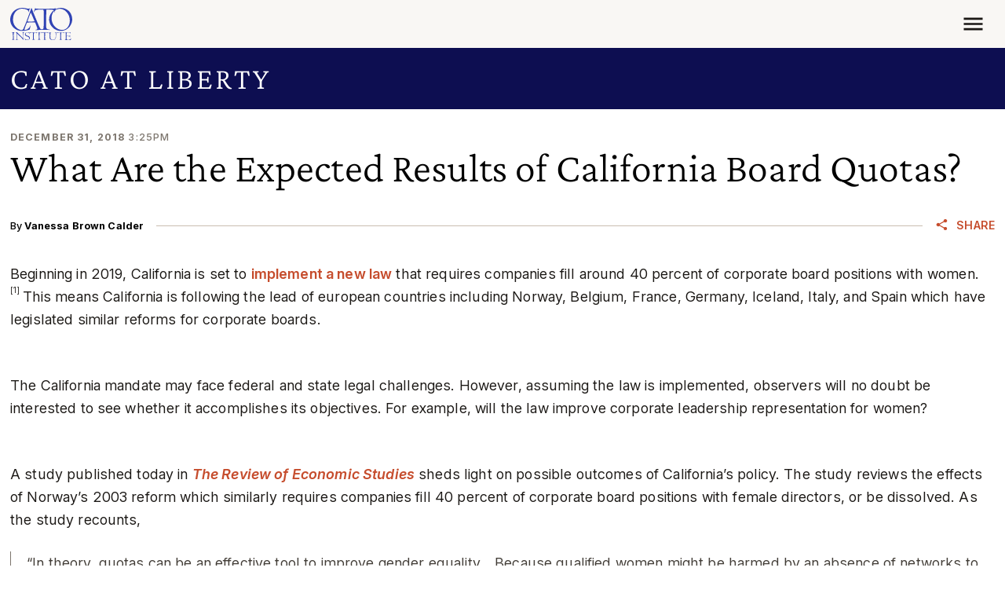

--- FILE ---
content_type: application/javascript
request_url: https://www.cato.org/_Incapsula_Resource?SWJIYLWA=719d34d31c8e3a6e6fffd425f7e032f3&ns=3&cb=999458754
body_size: 20281
content:
var _0xb830=['\x77\x34\x59\x79\x77\x72\x49\x39\x77\x70\x59\x3d','\x77\x6f\x50\x43\x75\x6a\x30\x3d','\x44\x32\x5a\x5a\x43\x55\x50\x44\x71\x51\x3d\x3d','\x46\x38\x4f\x4c\x77\x35\x41\x3d','\x52\x41\x5a\x38','\x53\x63\x4b\x56\x54\x44\x4c\x43\x70\x63\x4f\x4d\x77\x71\x58\x43\x71\x55\x62\x43\x6a\x73\x4f\x76','\x50\x77\x6c\x77\x77\x72\x30\x47\x77\x35\x45\x72\x55\x67\x3d\x3d','\x48\x73\x4f\x51\x48\x77\x3d\x3d','\x58\x63\x4b\x63\x54\x7a\x7a\x43\x72\x38\x4f\x48\x77\x71\x37\x43\x74\x55\x37\x43\x6e\x77\x3d\x3d','\x46\x6e\x42\x53\x48\x48\x62\x44\x70\x73\x4b\x33\x77\x35\x72\x44\x68\x77\x3d\x3d','\x77\x34\x62\x43\x70\x73\x4f\x4b\x42\x41\x3d\x3d','\x77\x35\x5a\x71\x77\x37\x6a\x44\x6b\x38\x4f\x47\x4d\x41\x3d\x3d','\x77\x34\x59\x6f\x77\x72\x33\x44\x6b\x67\x3d\x3d','\x77\x70\x6a\x44\x6b\x48\x59\x71\x63\x63\x4f\x64','\x59\x73\x4f\x47\x77\x36\x66\x44\x71\x73\x4b\x34\x77\x71\x31\x6a','\x59\x38\x4f\x6e\x77\x71\x2f\x43\x6f\x31\x41\x30','\x58\x44\x5a\x39','\x41\x63\x4b\x61\x77\x6f\x67\x3d','\x63\x4d\x4b\x32\x77\x72\x30\x3d','\x77\x36\x4e\x56\x77\x71\x77\x3d','\x77\x34\x56\x68\x77\x70\x77\x3d','\x77\x35\x7a\x43\x69\x38\x4b\x79','\x77\x70\x76\x44\x76\x38\x4b\x32\x77\x37\x67\x5a\x77\x36\x35\x44\x50\x38\x4b\x6c\x77\x35\x48\x43\x6b\x63\x4f\x5a\x77\x34\x49\x4b\x48\x73\x4f\x70','\x77\x35\x38\x44\x4d\x4d\x4f\x6e\x45\x63\x4f\x37\x63\x63\x4f\x4d','\x63\x63\x4b\x62\x55\x31\x72\x44\x6f\x6a\x76\x43\x68\x69\x37\x44\x75\x31\x72\x44\x6a\x6b\x35\x50\x53\x63\x4b\x49\x77\x71\x70\x71\x48\x46\x4c\x43\x76\x30\x6a\x43\x6f\x38\x4b\x63\x77\x36\x37\x44\x6d\x6c\x4c\x43\x6b\x33\x63\x55\x77\x35\x72\x43\x6f\x6b\x33\x44\x6c\x42\x59\x6c\x77\x72\x48\x43\x6e\x63\x4b\x59\x49\x77\x45\x3d','\x59\x73\x4f\x6a\x77\x72\x45\x3d','\x56\x73\x4f\x68\x77\x37\x4d\x3d','\x77\x34\x67\x71\x4b\x53\x4d\x3d','\x56\x63\x4f\x5a\x77\x70\x44\x44\x73\x41\x3d\x3d','\x77\x37\x68\x56\x77\x34\x48\x44\x72\x63\x4f\x30\x62\x6d\x48\x43\x68\x48\x73\x3d','\x77\x35\x41\x36\x77\x72\x63\x6e\x77\x70\x5a\x4c','\x47\x38\x4b\x49\x53\x51\x55\x57\x63\x55\x41\x59\x77\x70\x7a\x43\x6f\x6d\x45\x68\x59\x6e\x5a\x59\x41\x51\x3d\x3d','\x77\x35\x51\x6b\x4c\x44\x6a\x44\x75\x51\x3d\x3d','\x77\x34\x54\x43\x70\x73\x4f\x58\x46\x4d\x4f\x4c\x4b\x41\x3d\x3d','\x77\x36\x7a\x44\x69\x38\x4f\x73\x77\x6f\x50\x44\x6a\x73\x4f\x54\x51\x38\x4f\x48\x64\x6a\x52\x59\x77\x71\x78\x56\x5a\x38\x4b\x4e\x52\x46\x63\x3d','\x44\x63\x4b\x61\x77\x71\x62\x43\x67\x63\x4f\x71','\x77\x37\x48\x44\x6f\x43\x6e\x43\x68\x38\x4b\x6f\x4b\x47\x63\x3d','\x59\x63\x4f\x6a\x77\x72\x66\x43\x72\x55\x4d\x39\x77\x71\x4c\x43\x76\x41\x45\x6c\x57\x4d\x4f\x31\x77\x72\x31\x57\x77\x70\x4c\x43\x68\x30\x74\x74\x49\x38\x4b\x63\x77\x36\x50\x43\x72\x42\x52\x59\x77\x37\x5a\x69\x4b\x67\x3d\x3d','\x77\x34\x4d\x6a\x77\x72\x49\x68\x77\x6f\x63\x3d','\x77\x72\x76\x43\x6b\x7a\x6b\x3d','\x58\x4d\x4b\x78\x46\x68\x4c\x44\x6f\x41\x45\x3d','\x77\x72\x38\x68\x59\x30\x48\x44\x6d\x63\x4b\x5a\x77\x70\x7a\x43\x74\x63\x4b\x71\x57\x46\x45\x59\x77\x6f\x31\x46\x77\x6f\x30\x43\x77\x6f\x6c\x4f','\x77\x36\x5a\x2f\x4a\x57\x50\x43\x6a\x41\x3d\x3d','\x77\x34\x58\x44\x6c\x38\x4f\x4a\x77\x35\x59\x55\x51\x78\x4a\x37','\x42\x63\x4b\x45\x57\x4d\x4f\x63\x77\x72\x4c\x44\x69\x33\x6c\x46\x77\x37\x78\x37\x77\x34\x58\x43\x73\x6e\x37\x44\x6d\x68\x7a\x43\x76\x41\x72\x43\x6a\x38\x4b\x70','\x64\x56\x45\x52\x77\x35\x4d\x70','\x77\x35\x77\x4a\x41\x63\x4f\x33\x45\x63\x4f\x37\x61\x63\x4f\x4f\x77\x37\x38\x3d','\x64\x56\x35\x44\x77\x35\x78\x41\x77\x35\x76\x43\x6f\x67\x51\x3d','\x42\x4d\x4f\x75\x43\x56\x72\x44\x69\x73\x4b\x74\x63\x63\x4b\x47\x77\x37\x64\x58\x43\x43\x66\x43\x71\x6c\x34\x6b\x4d\x47\x59\x3d','\x55\x6a\x6f\x45\x77\x72\x38\x38\x5a\x48\x33\x44\x68\x38\x4f\x61\x4b\x63\x4b\x42\x77\x70\x62\x43\x76\x51\x3d\x3d','\x44\x73\x4b\x64\x52\x38\x4f\x47\x77\x71\x48\x44\x6d\x51\x3d\x3d','\x65\x4d\x4f\x6e\x77\x71\x50\x43\x72\x30\x30\x6f\x77\x6f\x50\x43\x67\x54\x38\x3d','\x4e\x73\x4b\x6a\x77\x71\x72\x44\x68\x68\x59\x47','\x57\x63\x4f\x54\x77\x37\x7a\x44\x6f\x4d\x4b\x69\x77\x72\x5a\x38\x4e\x41\x3d\x3d','\x77\x36\x66\x44\x6b\x73\x4f\x7a\x77\x70\x6e\x44\x6e\x63\x4f\x42','\x4f\x68\x31\x79\x77\x72\x49\x69\x77\x35\x41\x6c\x55\x73\x4b\x75\x4a\x53\x38\x3d','\x77\x37\x5a\x34\x4f\x48\x6f\x6b\x77\x36\x51\x3d','\x77\x70\x6f\x74\x77\x6f\x66\x44\x67\x38\x4f\x44\x77\x37\x49\x3d','\x77\x70\x77\x39\x77\x70\x7a\x44\x6e\x38\x4f\x61\x77\x36\x51\x3d','\x77\x34\x7a\x44\x6d\x73\x4f\x47\x77\x34\x59\x58\x56\x41\x3d\x3d','\x48\x6d\x62\x44\x72\x42\x50\x43\x76\x52\x51\x3d','\x77\x37\x2f\x44\x6f\x44\x7a\x43\x75\x38\x4b\x6f','\x42\x6e\x74\x65\x48\x55\x50\x44\x73\x67\x3d\x3d','\x77\x35\x6f\x79\x77\x71\x77\x3d','\x62\x54\x78\x48\x77\x36\x58\x43\x71\x38\x4f\x2b','\x77\x6f\x6f\x6b\x77\x70\x50\x44\x6a\x63\x4f\x63\x77\x37\x34\x3d','\x47\x6d\x6e\x44\x6f\x42\x50\x43\x70\x67\x72\x43\x75\x55\x4a\x6a','\x77\x70\x62\x43\x72\x53\x52\x79\x4c\x55\x55\x3d','\x77\x6f\x58\x44\x69\x6e\x49\x6c\x64\x4d\x4f\x57\x77\x71\x50\x44\x6b\x55\x37\x44\x74\x43\x42\x78','\x56\x63\x4b\x73\x45\x51\x62\x44\x6f\x42\x6f\x3d','\x77\x34\x2f\x44\x6a\x7a\x66\x43\x6f\x4d\x4b\x75\x4c\x58\x62\x44\x73\x46\x6c\x79\x77\x37\x49\x3d','\x4e\x38\x4b\x30\x77\x71\x37\x44\x74\x42\x63\x42\x77\x72\x41\x69\x51\x73\x4f\x46\x77\x37\x76\x44\x73\x6b\x30\x3d','\x50\x41\x52\x33\x77\x71\x30\x47\x77\x34\x73\x3d','\x61\x38\x4f\x74\x77\x71\x7a\x43\x68\x56\x45\x6f\x77\x72\x6e\x43\x76\x68\x4a\x2f\x51\x63\x4f\x32\x77\x71\x5a\x79\x77\x70\x54\x43\x68\x30\x77\x78\x49\x4d\x4b\x56\x77\x36\x48\x43\x72\x68\x49\x3d','\x66\x43\x62\x44\x69\x73\x4b\x32\x77\x71\x68\x62','\x77\x70\x41\x50\x66\x63\x4b\x6a\x41\x79\x34\x66\x52\x58\x46\x69\x43\x38\x4f\x51\x77\x35\x66\x43\x76\x63\x4b\x55\x46\x38\x4b\x68\x77\x70\x62\x43\x72\x4d\x4f\x6a\x51\x63\x4b\x7a','\x77\x35\x2f\x43\x6c\x63\x4b\x66\x77\x37\x41\x77\x77\x72\x4d\x3d','\x77\x6f\x76\x44\x74\x78\x30\x66\x66\x73\x4f\x65\x77\x71\x78\x62\x45\x63\x4b\x6d\x77\x71\x42\x49\x4d\x6b\x37\x43\x67\x57\x4a\x69\x48\x73\x4f\x4d\x77\x35\x48\x44\x6a\x67\x73\x34\x64\x63\x4f\x6d\x77\x72\x58\x44\x6a\x73\x4f\x4e\x42\x63\x4b\x65','\x77\x37\x58\x44\x71\x44\x44\x43\x75\x73\x4b\x39\x4e\x67\x3d\x3d','\x77\x36\x58\x43\x73\x73\x4b\x42\x77\x36\x59\x6d\x77\x71\x54\x44\x70\x77\x44\x44\x76\x73\x4b\x72\x49\x4d\x4b\x4b\x57\x77\x70\x36\x77\x71\x56\x2b\x44\x57\x46\x36\x65\x51\x3d\x3d','\x77\x37\x54\x44\x76\x7a\x72\x43\x76\x4d\x4b\x6b\x49\x47\x7a\x44\x71\x52\x59\x6b\x77\x37\x51\x4e\x77\x36\x6e\x43\x6e\x73\x4b\x39\x77\x37\x7a\x44\x6c\x4d\x4f\x5a\x77\x36\x76\x44\x73\x73\x4f\x6b\x46\x63\x4f\x4d\x46\x56\x4a\x51\x5a\x67\x6a\x43\x6d\x30\x62\x43\x6a\x73\x4b\x48\x43\x51\x44\x44\x70\x73\x4b\x70\x50\x41\x3d\x3d','\x77\x6f\x72\x44\x6f\x42\x63\x5a\x5a\x38\x4f\x49','\x77\x72\x4a\x58\x77\x35\x50\x44\x70\x38\x4f\x4d\x62\x6d\x62\x43\x6a\x32\x50\x44\x75\x77\x50\x43\x75\x4d\x4b\x70\x77\x6f\x4c\x44\x70\x63\x4f\x38\x50\x6a\x49\x51\x77\x6f\x66\x43\x69\x4d\x4f\x71\x77\x70\x59\x4a\x77\x72\x4d\x34\x77\x36\x6f\x48','\x77\x35\x56\x61\x77\x34\x64\x67\x46\x73\x4f\x59\x42\x6e\x39\x72\x77\x70\x34\x74\x77\x72\x2f\x44\x6e\x4d\x4b\x6d\x4f\x41\x3d\x3d','\x77\x71\x70\x35\x52\x63\x4f\x76\x63\x6b\x5a\x71','\x56\x38\x4b\x34\x46\x78\x66\x44\x74\x51\x58\x44\x76\x41\x54\x44\x74\x6c\x6a\x43\x69\x52\x4e\x6e\x5a\x41\x3d\x3d','\x77\x37\x56\x6d\x49\x47\x58\x43\x6e\x63\x4f\x30','\x77\x72\x30\x35\x61\x63\x4b\x36\x44\x7a\x49\x54','\x50\x68\x42\x78\x77\x72\x77\x54\x77\x35\x52\x71\x54\x4d\x4b\x6f\x4a\x53\x45\x64\x77\x72\x48\x43\x76\x67\x3d\x3d','\x77\x34\x63\x39\x4b\x54\x37\x44\x71\x42\x30\x3d','\x65\x44\x5a\x42\x77\x37\x58\x43\x75\x73\x4f\x2b\x77\x70\x59\x3d','\x77\x34\x46\x52\x77\x35\x58\x44\x68\x63\x4f\x67\x66\x48\x44\x43\x68\x6d\x76\x44\x73\x52\x59\x3d','\x77\x34\x6a\x43\x69\x4d\x4b\x48\x77\x37\x59\x74\x77\x72\x4c\x44\x73\x45\x48\x43\x72\x38\x4b\x6f\x49\x63\x4f\x79\x41\x51\x3d\x3d','\x41\x43\x6e\x43\x71\x6e\x31\x6d\x77\x6f\x59\x3d','\x77\x35\x51\x70\x49\x51\x3d\x3d','\x5a\x46\x77\x53\x77\x34\x51\x74\x62\x54\x37\x44\x67\x6e\x4e\x4b\x4f\x77\x72\x43\x75\x73\x4b\x66\x53\x33\x6a\x43\x72\x38\x4b\x62','\x77\x36\x62\x44\x73\x54\x58\x43\x76\x4d\x4b\x73','\x77\x37\x6a\x44\x73\x38\x4f\x2b','\x44\x48\x66\x44\x71\x77\x54\x43\x70\x68\x44\x44\x76\x6b\x4e\x68\x77\x71\x46\x69\x77\x71\x52\x54\x77\x70\x30\x52\x41\x73\x4f\x49','\x5a\x69\x56\x59\x77\x37\x2f\x43\x75\x4d\x4f\x73\x77\x70\x45\x41\x65\x73\x4b\x2f\x77\x71\x7a\x43\x68\x43\x33\x43\x6f\x38\x4f\x59\x5a\x73\x4b\x31\x77\x35\x51\x3d','\x77\x35\x59\x79\x77\x71\x73\x58\x77\x6f\x35\x5a\x77\x36\x33\x43\x75\x77\x3d\x3d','\x66\x54\x67\x47\x77\x72\x38\x74\x59\x46\x48\x44\x70\x38\x4f\x4b\x62\x63\x4b\x4c\x77\x6f\x62\x43\x71\x73\x4b\x45\x77\x36\x41\x3d','\x77\x6f\x31\x78\x77\x72\x58\x43\x68\x38\x4f\x51','\x77\x37\x37\x44\x73\x53\x2f\x43\x6f\x4d\x4b\x75\x4a\x48\x62\x44\x73\x6b\x6f\x75\x77\x37\x51\x47\x77\x36\x54\x43\x72\x38\x4b\x35\x77\x36\x7a\x44\x68\x4d\x4f\x61\x77\x36\x4c\x44\x73\x41\x3d\x3d','\x5a\x6c\x31\x4d\x77\x34\x5a\x44\x77\x35\x66\x43\x70\x41\x42\x58\x44\x51\x3d\x3d','\x58\x73\x4b\x31\x44\x68\x7a\x44\x73\x77\x6a\x43\x70\x68\x6e\x44\x6f\x51\x66\x43\x6b\x42\x74\x37\x5a\x73\x4b\x61\x77\x72\x46\x58\x44\x45\x54\x43\x72\x52\x6e\x43\x73\x38\x4f\x4e','\x77\x36\x56\x68\x50\x58\x77\x31','\x61\x52\x41\x5a','\x77\x34\x72\x44\x76\x63\x4b\x35\x77\x37\x45\x43\x77\x36\x42\x51\x65\x67\x3d\x3d','\x77\x35\x35\x69\x77\x6f\x55\x70\x58\x58\x34\x54\x47\x55\x55\x59\x48\x78\x7a\x44\x6d\x63\x4f\x6d\x61\x38\x4b\x7a\x46\x38\x4b\x6f\x77\x6f\x42\x6c\x77\x36\x48\x43\x6f\x63\x4b\x58\x4f\x73\x4b\x57\x77\x6f\x4d\x3d','\x63\x4d\x4f\x43\x77\x37\x6a\x44\x74\x4d\x4b\x70','\x4e\x77\x6c\x7a\x77\x72\x77\x58\x77\x34\x6f\x46','\x77\x71\x51\x35\x59\x63\x4b\x38','\x49\x6c\x62\x44\x6b\x4d\x4b\x69\x50\x73\x4f\x37\x77\x70\x45\x3d','\x77\x36\x66\x44\x75\x54\x66\x43\x72\x63\x4b\x6d\x4d\x69\x7a\x44\x73\x6b\x31\x30\x77\x37\x49\x62\x77\x35\x33\x43\x71\x4d\x4b\x34\x77\x37\x76\x44\x6d\x4d\x4b\x4f\x77\x72\x44\x43\x72\x67\x3d\x3d','\x77\x71\x70\x39\x57\x38\x4f\x70\x66\x67\x3d\x3d','\x77\x35\x7a\x44\x6c\x63\x4b\x2b','\x5a\x7a\x46\x61\x77\x37\x50\x43\x72\x63\x4f\x61\x77\x6f\x77\x4c\x66\x4d\x4f\x35','\x77\x71\x59\x70\x65\x30\x7a\x44\x6b\x63\x4b\x50\x77\x34\x62\x43\x74\x63\x4b\x74\x41\x6b\x51\x47\x77\x71\x52\x55\x77\x6f\x49\x4b\x77\x70\x4e\x58\x77\x70\x33\x43\x73\x51\x63\x3d','\x41\x38\x4b\x49\x55\x78\x6b\x55','\x43\x73\x4b\x74\x77\x70\x73\x3d','\x4c\x4d\x4f\x45\x77\x34\x34\x43\x51\x47\x2f\x44\x75\x53\x76\x44\x74\x55\x72\x43\x70\x41\x3d\x3d','\x77\x6f\x34\x73\x77\x70\x76\x44\x69\x4d\x4f\x42\x77\x36\x41\x74\x77\x72\x52\x65\x54\x4d\x4b\x78\x4a\x57\x50\x43\x76\x4d\x4f\x53\x53\x38\x4b\x54\x77\x6f\x73\x52\x4a\x38\x4b\x31\x77\x71\x6b\x59\x62\x63\x4b\x4d\x77\x37\x37\x44\x72\x41\x4d\x3d','\x49\x38\x4f\x6e\x48\x6e\x72\x44\x72\x38\x4b\x52\x53\x38\x4b\x4e\x77\x36\x74\x47\x48\x79\x44\x43\x73\x46\x41\x49\x4d\x58\x76\x43\x75\x73\x4b\x44\x77\x36\x54\x43\x76\x41\x3d\x3d','\x77\x6f\x4c\x44\x6c\x6e\x6f\x6e\x63\x73\x4f\x50\x77\x34\x6e\x44\x6c\x31\x66\x44\x73\x7a\x42\x67\x49\x38\x4b\x51\x50\x68\x72\x43\x71\x54\x51\x56\x42\x63\x4b\x4b\x44\x38\x4f\x38\x77\x6f\x68\x58\x77\x37\x76\x43\x68\x6d\x4e\x77','\x77\x35\x52\x71\x77\x37\x62\x44\x69\x73\x4f\x47','\x77\x34\x58\x43\x70\x4d\x4b\x32\x49\x53\x76\x44\x6a\x63\x4f\x50\x41\x73\x4b\x41\x77\x72\x34\x55','\x77\x6f\x48\x44\x6b\x45\x63\x33\x62\x38\x4f\x52\x77\x6f\x6e\x44\x6b\x77\x3d\x3d','\x77\x70\x4d\x76\x65\x6b\x54\x44\x6d\x38\x4b\x5a\x77\x6f\x62\x44\x73\x73\x4b\x73\x44\x31\x45\x52\x77\x6f\x4e\x58\x77\x34\x73\x64\x77\x6f\x6c\x4d\x77\x34\x50\x44\x71\x55\x54\x43\x75\x51\x7a\x44\x6d\x73\x4f\x77\x41\x6e\x7a\x44\x72\x48\x7a\x43\x67\x42\x44\x43\x6a\x6d\x38\x64\x77\x71\x6a\x44\x69\x38\x4b\x73\x48\x44\x33\x43\x6c\x73\x4f\x6c\x48\x69\x68\x64\x62\x63\x4f\x74\x47\x63\x4f\x34\x77\x35\x73\x66\x52\x38\x4f\x65\x42\x63\x4f\x66\x56\x69\x44\x43\x68\x73\x4f\x37\x57\x38\x4f\x52\x77\x35\x6e\x43\x69\x58\x6c\x5a\x77\x35\x58\x44\x6f\x55\x50\x44\x69\x63\x4b\x77\x61\x38\x4b\x73\x77\x36\x6e\x44\x6c\x6e\x37\x43\x67\x63\x4f\x71\x41\x38\x4b\x53\x77\x6f\x44\x43\x6f\x52\x6e\x43\x68\x38\x4f\x61\x64\x41\x3d\x3d','\x66\x69\x56\x43\x77\x36\x50\x43\x75\x67\x3d\x3d','\x77\x35\x66\x44\x74\x52\x45\x3d','\x46\x6d\x31\x54\x43\x31\x48\x44\x71\x4d\x4b\x38\x77\x35\x48\x44\x6c\x77\x3d\x3d','\x77\x34\x51\x6f\x77\x72\x7a\x44\x6c\x55\x44\x43\x6b\x38\x4b\x45\x63\x67\x3d\x3d','\x77\x36\x5a\x37\x4f\x32\x58\x43\x67\x4d\x4f\x6f\x4c\x63\x4f\x64','\x47\x38\x4b\x47\x57\x77\x6b\x3d','\x62\x43\x74\x4e\x77\x36\x50\x43\x73\x73\x4f\x6f\x77\x6f\x73\x62\x4a\x73\x4f\x31\x77\x71\x44\x43\x6c\x79\x33\x43\x6a\x63\x4f\x52\x61\x63\x4b\x79\x77\x36\x72\x44\x73\x38\x4f\x6b\x77\x70\x45\x3d','\x77\x35\x44\x44\x76\x63\x4b\x37\x77\x36\x4d\x53','\x48\x33\x48\x44\x70\x68\x58\x43\x70\x41\x4c\x43\x76\x6b\x4e\x44\x77\x70\x31\x79\x77\x72\x4d\x3d','\x77\x37\x56\x6f\x4b\x48\x72\x44\x68\x38\x4f\x7a\x4c\x4d\x4f\x39\x4f\x45\x4d\x5a\x43\x78\x44\x43\x71\x31\x42\x6c\x77\x6f\x6c\x78\x50\x46\x54\x43\x75\x73\x4f\x4b','\x54\x63\x4b\x71\x77\x36\x50\x43\x75\x44\x51\x3d','\x63\x73\x4f\x4d\x77\x34\x66\x44\x74\x63\x4b\x2b\x77\x71\x74\x39\x50\x67\x3d\x3d','\x46\x58\x2f\x44\x73\x77\x6e\x43\x72\x67\x62\x43\x70\x46\x68\x38\x77\x35\x78\x31\x77\x72\x6c\x55\x77\x70\x30\x54\x53\x63\x4b\x56\x77\x71\x41\x35\x77\x70\x7a\x44\x69\x48\x50\x43\x6b\x6b\x59\x3d','\x54\x38\x4b\x59\x56\x53\x44\x43\x71\x51\x3d\x3d','\x46\x38\x4f\x74\x45\x6c\x50\x44\x68\x73\x4b\x67\x57\x73\x4b\x4b\x77\x36\x42\x4e','\x77\x36\x4a\x71\x50\x51\x3d\x3d','\x77\x34\x5a\x75\x77\x36\x7a\x44\x6c\x73\x4f\x41\x49\x63\x4b\x2b\x4a\x44\x6a\x44\x74\x77\x3d\x3d','\x48\x57\x76\x44\x71\x77\x50\x43\x76\x51\x37\x43\x76\x31\x6b\x3d','\x43\x48\x33\x44\x74\x77\x58\x43\x72\x41\x6e\x44\x76\x6b\x42\x6e\x77\x70\x5a\x69\x77\x72\x34\x3d','\x44\x4d\x4b\x53\x77\x71\x37\x43\x67\x4d\x4f\x6e','\x77\x34\x62\x44\x6d\x4d\x4f\x61\x77\x34\x63\x58\x51\x6b\x35\x2b\x77\x70\x50\x44\x6f\x38\x4f\x51\x77\x37\x59\x77','\x77\x70\x45\x67\x77\x70\x7a\x44\x69\x38\x4f\x47\x77\x36\x4d\x3d','\x77\x35\x41\x74\x77\x72\x38\x6b\x77\x6f\x73\x3d','\x59\x38\x4f\x62\x77\x37\x33\x44\x73\x73\x4b\x34\x77\x72\x45\x3d','\x4b\x6c\x7a\x44\x68\x68\x58\x44\x73\x58\x7a\x43\x73\x38\x4b\x32\x77\x6f\x2f\x44\x67\x63\x4f\x59\x43\x69\x58\x44\x6f\x57\x64\x44','\x59\x45\x70\x4c\x77\x35\x74\x53\x77\x34\x63\x3d','\x48\x73\x4b\x55\x77\x71\x76\x43\x68\x4d\x4f\x6d\x52\x4d\x4f\x2f\x77\x36\x33\x43\x73\x43\x37\x43\x74\x73\x4b\x6e\x46\x4d\x4f\x43\x62\x41\x3d\x3d','\x77\x36\x66\x44\x68\x63\x4f\x4e\x77\x6f\x2f\x44\x69\x38\x4f\x77\x52\x63\x4f\x48\x63\x32\x6c\x63\x77\x71\x35\x68\x51\x4d\x4b\x66\x57\x56\x50\x44\x74\x79\x66\x44\x71\x6c\x72\x43\x74\x77\x3d\x3d','\x4e\x4d\x4f\x59\x77\x35\x51\x44\x58\x56\x44\x43\x73\x67\x72\x44\x6d\x32\x62\x43\x6c\x4d\x4b\x4b\x77\x36\x48\x44\x6d\x46\x37\x43\x6e\x63\x4b\x65\x77\x37\x66\x44\x71\x51\x3d\x3d','\x77\x36\x6f\x4d\x42\x41\x6e\x44\x6d\x53\x44\x43\x73\x4d\x4f\x31\x77\x72\x42\x32\x77\x34\x63\x68','\x77\x34\x55\x4e\x46\x63\x4f\x36\x42\x4d\x4f\x7a\x61\x38\x4f\x45\x77\x37\x2f\x43\x68\x63\x4b\x31\x4b\x69\x68\x47\x77\x36\x6a\x43\x6d\x63\x4f\x54\x61\x47\x30\x2b\x4c\x6e\x70\x61\x54\x42\x42\x53\x77\x6f\x76\x43\x6b\x48\x30\x3d','\x4c\x78\x31\x79\x77\x71\x73\x58','\x77\x37\x31\x33\x4a\x48\x50\x43\x76\x63\x4f\x2b\x4d\x38\x4f\x4c\x50\x77\x3d\x3d','\x77\x36\x7a\x44\x69\x38\x4f\x73\x77\x6f\x50\x44\x6a\x73\x4f\x54\x51\x38\x4f\x48\x64\x6a\x52\x4a\x77\x72\x42\x51\x54\x73\x4b\x46\x52\x30\x48\x43\x72\x53\x6a\x44\x70\x31\x48\x43\x6f\x73\x4b\x6f\x77\x35\x52\x35\x77\x6f\x6e\x44\x67\x77\x3d\x3d','\x61\x54\x4c\x44\x6c\x73\x4b\x69\x77\x72\x56\x47\x77\x71\x55\x3d','\x65\x4d\x4f\x72\x77\x71\x2f\x43\x6f\x45\x73\x72\x77\x37\x6a\x43\x74\x42\x39\x6b\x53\x73\x4f\x34\x77\x71\x52\x6c\x77\x70\x50\x43\x67\x45\x73\x3d','\x45\x4d\x4b\x52\x56\x68\x38\x46\x59\x77\x3d\x3d','\x77\x34\x48\x43\x70\x38\x4b\x33\x4d\x44\x37\x44\x6b\x38\x4f\x75\x43\x63\x4b\x64\x77\x71\x49\x3d','\x77\x37\x37\x44\x73\x53\x2f\x43\x6f\x4d\x4b\x75\x4a\x48\x62\x44\x73\x6b\x6f\x75\x77\x36\x49\x61\x77\x36\x2f\x43\x73\x38\x4b\x64\x77\x36\x6a\x44\x6c\x63\x4f\x64\x77\x37\x6e\x44\x6d\x73\x4f\x6b\x45\x73\x4f\x59\x54\x31\x39\x53\x59\x51\x37\x43\x69\x56\x62\x43\x6a\x38\x4f\x37\x4f\x55\x33\x44\x6f\x73\x4b\x33\x41\x6b\x56\x36','\x77\x35\x50\x43\x75\x4d\x4b\x39\x49\x42\x37\x44\x6d\x4d\x4f\x66\x44\x38\x4b\x41\x77\x70\x55\x48\x55\x52\x34\x3d','\x4c\x55\x48\x44\x68\x67\x76\x44\x76\x46\x41\x3d','\x62\x63\x4f\x77\x77\x71\x44\x43\x71\x6b\x41\x3d','\x77\x34\x6a\x44\x76\x63\x4b\x68\x77\x37\x38\x51\x77\x36\x42\x44\x63\x4d\x4b\x79\x77\x6f\x6e\x43\x68\x63\x4f\x47\x77\x35\x49\x5a\x4b\x38\x4f\x72\x77\x72\x38\x52\x56\x4d\x4f\x65\x77\x34\x70\x47\x77\x35\x74\x51\x53\x77\x45\x69\x77\x34\x6c\x67\x77\x72\x64\x53\x77\x35\x66\x44\x76\x4d\x4f\x46\x65\x4d\x4b\x78\x47\x44\x45\x46','\x77\x34\x50\x44\x6d\x73\x4f\x45\x77\x35\x63\x58','\x63\x38\x4f\x51\x77\x37\x48\x44\x73\x38\x4b\x4e\x77\x71\x56\x32\x4e\x38\x4f\x4a\x77\x37\x76\x44\x6a\x4d\x4f\x4a\x54\x67\x3d\x3d','\x46\x38\x4b\x62\x58\x67\x49\x56\x59\x77\x3d\x3d','\x4b\x53\x46\x65\x44\x73\x4f\x39','\x5a\x4d\x4b\x32\x77\x6f\x6c\x62\x41\x4d\x4b\x37\x65\x73\x4f\x47\x77\x34\x48\x43\x6b\x69\x7a\x44\x67\x4d\x4f\x75\x77\x36\x76\x43\x70\x4d\x4f\x6a\x77\x72\x37\x43\x6e\x7a\x58\x44\x6d\x4d\x4b\x39\x77\x6f\x44\x44\x6e\x44\x7a\x44\x67\x4d\x4f\x54\x5a\x52\x37\x44\x73\x58\x73\x64\x46\x46\x4d\x43\x47\x4d\x4b\x49\x4f\x73\x4b\x43\x77\x6f\x6b\x3d','\x64\x6b\x4d\x59\x77\x35\x51\x4e\x5a\x67\x2f\x44\x68\x47\x35\x39\x5a\x30\x50\x43\x76\x41\x3d\x3d','\x77\x34\x54\x43\x75\x63\x4b\x35\x50\x44\x76\x44\x6a\x41\x3d\x3d','\x47\x57\x7a\x44\x70\x41\x37\x43\x72\x51\x3d\x3d','\x77\x34\x77\x6b\x4e\x69\x54\x44\x75\x77\x2f\x43\x6d\x38\x4f\x5a\x77\x6f\x34\x5a\x77\x36\x51\x65\x77\x36\x6c\x77\x77\x34\x66\x43\x73\x32\x50\x44\x69\x67\x66\x43\x73\x6a\x54\x44\x70\x73\x4f\x39\x77\x34\x30\x36\x77\x36\x76\x44\x67\x63\x4b\x75\x77\x6f\x55\x66\x77\x70\x4e\x63\x4e\x52\x6a\x44\x68\x77\x73\x49\x4f\x46\x66\x43\x6a\x68\x59\x39\x54\x4d\x4f\x58\x46\x32\x41\x3d','\x77\x72\x6c\x6b\x58\x73\x4f\x76\x62\x31\x6f\x3d','\x77\x35\x49\x70\x4e\x53\x72\x44\x74\x51\x44\x43\x6e\x41\x3d\x3d','\x51\x73\x4f\x72\x77\x71\x4c\x43\x74\x6b\x73\x76\x77\x72\x6e\x43\x74\x51\x63\x72\x62\x63\x4f\x39\x77\x71\x39\x55\x77\x35\x76\x43\x75\x58\x77\x46\x62\x38\x4b\x70\x77\x36\x48\x43\x76\x67\x64\x5a\x77\x71\x55\x3d','\x77\x72\x4a\x39\x51\x63\x4f\x31\x66\x45\x68\x77\x44\x52\x6e\x43\x69\x78\x4c\x43\x6b\x73\x4b\x78\x77\x34\x72\x43\x73\x51\x3d\x3d','\x77\x37\x52\x47\x77\x35\x62\x44\x73\x73\x4f\x32','\x5a\x69\x56\x59\x77\x37\x2f\x43\x75\x4d\x4f\x73\x77\x70\x45\x41\x65\x73\x4b\x2f\x77\x72\x72\x43\x68\x7a\x33\x43\x6b\x73\x4f\x31\x59\x4d\x4b\x6a\x77\x34\x6e\x44\x71\x4d\x4f\x45\x77\x70\x58\x43\x74\x38\x4b\x56\x4f\x32\x52\x58\x77\x34\x63\x4f\x77\x35\x41\x75','\x4f\x6b\x4c\x44\x6b\x63\x4b\x31\x50\x67\x3d\x3d','\x50\x69\x42\x61\x45\x73\x4f\x59\x50\x73\x4f\x35\x77\x37\x44\x44\x6c\x38\x4f\x39\x53\x73\x4f\x63\x77\x37\x77\x3d','\x64\x44\x48\x44\x67\x63\x4b\x73\x77\x72\x42\x4e','\x77\x72\x4a\x39\x51\x63\x4f\x31\x66\x45\x68\x77\x44\x52\x6e\x43\x69\x77\x58\x43\x6b\x38\x4b\x31\x77\x34\x37\x43\x6c\x58\x2f\x43\x6b\x69\x46\x2f\x77\x36\x33\x43\x75\x38\x4f\x6f\x77\x34\x6b\x48\x77\x34\x4d\x76\x77\x70\x6e\x43\x70\x44\x7a\x44\x71\x6b\x4d\x5a','\x4f\x56\x4c\x44\x69\x78\x44\x44\x76\x51\x3d\x3d','\x44\x6d\x33\x44\x6f\x42\x4c\x43\x69\x41\x44\x43\x74\x56\x6c\x36\x77\x72\x5a\x33\x77\x71\x4a\x62','\x53\x63\x4b\x56\x57\x43\x48\x43\x71\x73\x4f\x4e\x77\x6f\x6a\x43\x6f\x51\x3d\x3d','\x77\x72\x62\x44\x6c\x73\x4b\x76\x77\x70\x62\x43\x6d\x63\x4f\x4f\x42\x4d\x4f\x55\x4d\x32\x59\x50\x77\x71\x41\x58\x56\x63\x4f\x64','\x53\x73\x4b\x4a\x56\x54\x7a\x43\x75\x41\x3d\x3d','\x4f\x73\x4f\x70\x77\x36\x38\x3d','\x59\x45\x49\x59\x77\x34\x63\x34\x5a\x43\x2f\x44\x68\x6e\x39\x55\x59\x31\x6e\x43\x71\x51\x3d\x3d','\x59\x38\x4b\x36\x77\x70\x67\x3d','\x43\x4d\x4b\x4a\x77\x71\x6b\x3d','\x51\x69\x4a\x6f','\x56\x45\x48\x44\x6a\x41\x37\x43\x71\x67\x62\x43\x6f\x45\x52\x37\x77\x70\x35\x33\x77\x6f\x6c\x6f\x77\x70\x59\x46\x52\x63\x4b\x55\x77\x72\x73\x31\x77\x70\x66\x44\x6d\x56\x4c\x43\x73\x58\x6b\x41\x46\x4d\x4b\x45\x43\x4d\x4f\x42\x4f\x38\x4b\x4a\x61\x30\x6a\x44\x67\x67\x3d\x3d','\x77\x70\x46\x39\x51\x38\x4f\x30','\x77\x70\x33\x44\x75\x52\x41\x4f\x66\x4d\x4f\x57','\x77\x34\x4c\x43\x74\x73\x4f\x4b\x47\x41\x3d\x3d','\x77\x70\x52\x6a\x77\x72\x72\x43\x67\x73\x4f\x41','\x77\x34\x7a\x43\x67\x63\x4b\x58','\x77\x36\x64\x73\x77\x6f\x34\x3d','\x77\x71\x6f\x75\x55\x38\x4b\x6f\x4c\x52\x6b\x32\x57\x6c\x37\x44\x68\x78\x48\x44\x6c\x63\x4b\x30\x77\x6f\x76\x44\x6f\x43\x6e\x43\x6b\x33\x63\x2b\x77\x70\x72\x44\x71\x38\x4f\x34\x77\x34\x6b\x61\x77\x6f\x41\x6e\x77\x34\x2f\x43\x73\x32\x50\x43\x74\x77\x59\x52\x77\x72\x7a\x43\x6b\x73\x4b\x76\x4f\x31\x34\x47\x4b\x38\x4b\x69\x4a\x32\x70\x45\x77\x36\x44\x43\x74\x73\x4b\x47\x4c\x38\x4b\x45\x63\x4d\x4b\x75\x77\x72\x67\x2b\x41\x31\x45\x34\x77\x36\x30\x34\x77\x71\x4d\x2f\x77\x36\x66\x43\x70\x52\x62\x43\x6d\x48\x66\x43\x71\x77\x3d\x3d','\x58\x4d\x4b\x37\x48\x77\x3d\x3d','\x77\x34\x51\x68\x77\x71\x38\x3d','\x77\x35\x41\x35\x77\x71\x48\x44\x68\x77\x3d\x3d','\x77\x72\x4d\x30\x65\x6b\x6b\x3d','\x77\x36\x67\x4d\x77\x72\x51\x3d','\x4f\x55\x4a\x4e','\x42\x63\x4b\x63\x54\x41\x51\x3d','\x77\x36\x67\x6a\x42\x67\x3d\x3d','\x51\x43\x73\x2b','\x77\x71\x51\x68\x65\x77\x3d\x3d','\x77\x35\x76\x44\x69\x33\x73\x51\x61\x63\x4f\x4b\x77\x6f\x37\x44\x6d\x6c\x2f\x43\x74\x57\x6f\x3d','\x52\x73\x4b\x31\x46\x41\x44\x44\x73\x51\x3d\x3d','\x65\x38\x4f\x74\x77\x70\x4c\x43\x73\x46\x59\x31\x77\x72\x6a\x43\x74\x41\x3d\x3d','\x61\x7a\x5a\x4c\x77\x37\x66\x43\x71\x38\x4f\x6f\x77\x71\x41\x44\x62\x63\x4f\x38\x77\x71\x72\x43\x6d\x69\x77\x3d','\x41\x73\x4b\x49\x53\x51\x3d\x3d','\x77\x72\x77\x75\x65\x77\x3d\x3d','\x4f\x6c\x4c\x44\x69\x51\x3d\x3d','\x77\x72\x35\x66\x77\x71\x59\x69\x58\x57\x74\x4e\x41\x56\x55\x4e\x44\x57\x76\x44\x76\x4d\x4f\x71\x64\x73\x4b\x34\x44\x63\x4b\x74\x77\x34\x6f\x75\x77\x72\x4c\x43\x6c\x38\x4b\x71\x48\x4d\x4b\x32\x77\x72\x4c\x44\x6a\x6b\x34\x63\x77\x6f\x6b\x70\x4a\x77\x2f\x44\x71\x67\x3d\x3d','\x77\x35\x6a\x43\x6d\x63\x4b\x5a\x77\x36\x49\x3d','\x77\x34\x68\x4e\x77\x35\x74\x77\x45\x73\x4f\x4d\x45\x41\x3d\x3d','\x77\x70\x55\x71\x77\x70\x49\x3d','\x50\x44\x70\x52\x42\x4d\x4f\x32\x4c\x67\x3d\x3d','\x77\x70\x66\x43\x75\x69\x35\x30\x4e\x46\x50\x43\x71\x51\x59\x3d','\x77\x37\x55\x6f\x77\x6f\x59\x3d','\x77\x6f\x46\x74\x77\x72\x6a\x43\x68\x4d\x4f\x4b\x43\x55\x4d\x3d','\x77\x36\x52\x75\x77\x6f\x73\x70\x57\x47\x4e\x54\x46\x30\x51\x3d','\x4f\x68\x4e\x77\x77\x71\x30\x64\x77\x35\x51\x68','\x50\x38\x4b\x30\x77\x71\x51\x3d','\x77\x34\x74\x4a\x77\x35\x35\x71\x46\x4d\x4f\x4b\x41\x54\x35\x76','\x77\x37\x4e\x61\x77\x35\x54\x44\x71\x38\x4f\x33\x61\x6b\x44\x43\x75\x55\x44\x44\x6e\x67\x44\x43\x74\x4d\x4b\x71\x77\x70\x6a\x44\x76\x38\x4f\x32\x49\x43\x41\x3d','\x77\x37\x59\x73\x77\x72\x72\x44\x67\x77\x3d\x3d','\x77\x35\x4c\x44\x6e\x73\x4f\x63\x77\x37\x59\x62\x51\x51\x55\x3d','\x77\x72\x4c\x44\x6c\x73\x4b\x76\x77\x70\x62\x43\x6e\x38\x4f\x4f\x42\x73\x4f\x55\x4e\x6d\x59\x4f\x77\x71\x41\x52\x56\x63\x4f\x66','\x77\x34\x45\x39\x77\x71\x4c\x44\x6a\x31\x30\x3d','\x77\x37\x76\x43\x72\x38\x4b\x31\x77\x34\x63\x42\x77\x6f\x62\x44\x6b\x69\x48\x44\x67\x63\x4b\x45\x47\x63\x4b\x5a\x5a\x53\x64\x48\x77\x70\x78\x66\x4b\x32\x31\x49\x51\x73\x4b\x59\x58\x43\x68\x62\x77\x34\x50\x43\x6a\x38\x4b\x61\x4e\x63\x4f\x63\x77\x72\x37\x44\x6e\x42\x42\x65\x77\x71\x31\x75\x42\x68\x4c\x44\x6d\x6a\x6a\x43\x71\x4d\x4b\x6d\x77\x34\x34\x4e\x4e\x4d\x4f\x56\x77\x36\x4c\x44\x71\x38\x4f\x69\x77\x72\x66\x44\x69\x51\x48\x44\x68\x69\x46\x71\x4e\x73\x4f\x68\x54\x4d\x4f\x61\x61\x38\x4b\x54\x77\x71\x70\x35\x64\x77\x3d\x3d','\x77\x37\x70\x52\x77\x35\x6e\x44\x6f\x38\x4f\x6e\x5a\x77\x3d\x3d','\x63\x73\x4f\x4e\x77\x6f\x6b\x62\x41\x6c\x76\x43\x72\x6a\x37\x43\x70\x56\x37\x44\x70\x73\x4b\x7a\x77\x70\x66\x44\x75\x79\x6e\x43\x72\x63\x4f\x71','\x45\x48\x4e\x62\x42\x30\x4d\x3d','\x57\x4d\x4b\x6a\x77\x36\x37\x43\x76\x78\x4c\x43\x6d\x73\x4f\x65\x77\x70\x49\x2f\x77\x70\x63\x3d','\x4e\x52\x33\x43\x74\x77\x3d\x3d','\x77\x36\x48\x44\x67\x73\x4f\x37\x77\x70\x6a\x44\x71\x73\x4f\x64\x55\x38\x4f\x4e\x52\x57\x34\x3d','\x77\x36\x48\x44\x67\x73\x4f\x37\x77\x70\x6a\x44\x71\x4d\x4f\x47','\x77\x37\x50\x44\x75\x44\x6a\x43\x75\x38\x4b\x49\x4d\x51\x3d\x3d','\x61\x4d\x4f\x6e\x77\x6f\x30\x3d','\x42\x47\x5a\x56','\x4c\x63\x4f\x34\x45\x77\x3d\x3d','\x52\x4d\x4b\x68\x41\x51\x3d\x3d','\x43\x33\x56\x57','\x77\x37\x42\x6f\x4d\x48\x73\x52\x77\x36\x4d\x3d','\x77\x37\x54\x44\x70\x38\x4f\x71','\x4a\x30\x58\x44\x68\x67\x3d\x3d','\x77\x36\x7a\x44\x74\x73\x4f\x6c','\x49\x4d\x4f\x5a\x77\x35\x73\x56\x63\x31\x4d\x3d','\x77\x34\x45\x74\x49\x54\x2f\x44\x6e\x52\x6f\x3d','\x77\x35\x44\x43\x68\x73\x4b\x6f','\x77\x35\x48\x43\x71\x38\x4f\x59\x41\x73\x4f\x6c\x4c\x67\x3d\x3d','\x77\x34\x33\x43\x6c\x38\x4b\x44','\x42\x63\x4f\x64\x77\x36\x6b\x3d','\x77\x34\x48\x44\x6a\x73\x4f\x52','\x77\x35\x56\x73\x41\x67\x3d\x3d','\x77\x70\x44\x43\x76\x53\x78\x7a\x47\x45\x49\x3d','\x77\x37\x4e\x32\x4b\x47\x54\x43\x71\x4d\x4f\x7a','\x77\x34\x59\x34\x77\x72\x63\x3d','\x77\x35\x45\x6c\x77\x71\x2f\x44\x6c\x47\x72\x43\x6b\x38\x4b\x4f\x5a\x4d\x4f\x77\x4a\x41\x3d\x3d','\x4f\x68\x52\x2f\x77\x71\x77\x7a\x77\x34\x77\x3d','\x4d\x73\x4f\x34\x47\x67\x3d\x3d','\x77\x35\x6c\x31\x77\x36\x63\x3d','\x77\x70\x31\x4e\x63\x77\x3d\x3d','\x54\x69\x68\x39','\x77\x37\x4a\x42\x77\x37\x55\x3d','\x77\x35\x31\x74\x77\x37\x67\x3d','\x77\x71\x4e\x77\x77\x71\x54\x43\x6c\x73\x4f\x63','\x43\x78\x6c\x35\x77\x70\x73\x4b\x77\x34\x67\x3d','\x5a\x38\x4b\x6c\x53\x6d\x72\x43\x70\x63\x4f\x4d\x77\x70\x6e\x43\x72\x55\x37\x43\x70\x63\x4b\x68\x77\x36\x6a\x44\x72\x73\x4b\x76','\x77\x37\x4e\x78\x4a\x6e\x33\x43\x67\x4d\x4f\x69','\x77\x35\x46\x37\x77\x37\x62\x44\x6c\x73\x4f\x58','\x56\x43\x73\x31','\x77\x37\x39\x6c\x50\x32\x34\x6b\x77\x37\x38\x3d','\x77\x72\x77\x70\x65\x73\x4b\x38\x45\x6a\x49\x3d','\x49\x6a\x31\x62\x42\x63\x4f\x68\x46\x73\x4f\x36','\x77\x35\x58\x43\x76\x73\x4b\x36\x49\x53\x76\x44\x6a\x51\x3d\x3d','\x77\x35\x50\x43\x67\x38\x4b\x53\x77\x36\x59\x38\x77\x6f\x2f\x44\x73\x77\x3d\x3d','\x61\x73\x4f\x47\x77\x37\x72\x44\x70\x73\x4b\x34\x77\x71\x6f\x3d','\x77\x6f\x30\x67\x77\x6f\x62\x44\x6d\x41\x3d\x3d','\x77\x35\x6e\x44\x6e\x73\x4f\x47\x77\x34\x55\x47\x52\x41\x3d\x3d','\x47\x38\x4f\x68\x77\x37\x6b\x3d','\x77\x70\x77\x51\x57\x38\x4f\x76\x55\x73\x4b\x6c\x59\x38\x4b\x53\x77\x37\x48\x43\x6d\x73\x4f\x72\x50\x33\x46\x66\x77\x6f\x33\x44\x6b\x4d\x4f\x66\x50\x32\x49\x68\x64\x47\x4d\x46\x47\x68\x67\x50\x77\x34\x72\x43\x6e\x48\x76\x44\x6c\x4d\x4b\x37\x47\x58\x30\x49\x43\x4d\x4b\x35\x58\x38\x4f\x38\x77\x6f\x78\x57\x77\x70\x4e\x38\x77\x70\x4e\x74\x48\x54\x38\x3d','\x77\x35\x58\x44\x72\x4d\x4b\x37\x77\x37\x38\x44','\x77\x70\x77\x74\x54\x67\x3d\x3d','\x77\x71\x6f\x76\x77\x72\x51\x3d','\x77\x36\x33\x43\x6e\x4d\x4f\x6d\x42\x63\x4f\x51\x4e\x78\x50\x44\x6c\x51\x3d\x3d','\x77\x35\x2f\x43\x72\x73\x4b\x65','\x77\x34\x63\x4a\x44\x63\x4f\x30\x46\x38\x4f\x36','\x77\x72\x63\x58\x66\x77\x3d\x3d','\x46\x38\x4f\x71\x48\x55\x2f\x44\x6f\x4d\x4b\x73\x53\x73\x4b\x47\x77\x34\x35\x58','\x63\x44\x45\x52\x77\x71\x51\x4a\x62\x6b\x48\x44\x72\x63\x4f\x35\x4e\x77\x3d\x3d','\x62\x63\x4b\x65\x77\x35\x59\x3d','\x77\x35\x6b\x6e\x77\x72\x41\x7a\x77\x70\x5a\x51','\x45\x54\x37\x43\x6b\x48\x70\x67\x77\x70\x77\x30\x77\x34\x38\x3d','\x77\x36\x51\x70\x4c\x79\x54\x43\x71\x31\x6e\x44\x68\x4d\x4b\x50\x77\x70\x6b\x63\x77\x72\x39\x64\x77\x36\x70\x79\x77\x6f\x58\x44\x73\x6d\x62\x44\x74\x41\x76\x44\x6b\x43\x76\x44\x6f\x4d\x4b\x6b\x77\x6f\x30\x2f\x77\x35\x4c\x44\x69\x63\x4b\x73\x77\x35\x4e\x74\x77\x34\x64\x50\x47\x6d\x72\x44\x68\x6a\x64\x35\x4c\x79\x7a\x44\x6d\x77\x3d\x3d','\x77\x70\x6f\x6f\x77\x71\x38\x3d','\x63\x63\x4f\x6e\x4d\x38\x4b\x53\x63\x6c\x77\x4f\x77\x36\x58\x43\x6a\x31\x54\x44\x71\x31\x46\x76\x77\x36\x59\x65\x66\x38\x4f\x65\x53\x54\x55\x59\x56\x6c\x70\x4d\x5a\x63\x4b\x70\x63\x79\x70\x59\x77\x35\x48\x43\x69\x56\x63\x2b\x66\x38\x4f\x6b\x4e\x38\x4b\x33\x77\x35\x52\x62\x77\x37\x50\x44\x76\x41\x3d\x3d','\x77\x72\x68\x5a\x57\x41\x3d\x3d','\x5a\x6c\x39\x34','\x57\x4d\x4b\x6d\x77\x35\x55\x3d','\x48\x73\x4b\x57\x77\x6f\x30\x3d','\x55\x73\x4b\x64\x44\x51\x3d\x3d','\x49\x31\x62\x44\x69\x51\x4c\x44\x72\x45\x73\x3d','\x43\x4d\x4b\x4f\x77\x71\x6a\x43\x68\x38\x4f\x37\x61\x51\x3d\x3d','\x64\x52\x68\x33\x77\x72\x6b\x58\x77\x34\x73\x77\x41\x51\x3d\x3d','\x77\x70\x6e\x44\x69\x4d\x4b\x56','\x55\x45\x45\x72','\x77\x70\x63\x4e\x77\x72\x77\x3d','\x5a\x43\x46\x41\x77\x37\x48\x43\x71\x38\x4f\x6c','\x77\x37\x5a\x30\x77\x72\x6f\x3d','\x64\x4d\x4b\x30\x64\x77\x3d\x3d','\x53\x38\x4f\x6b\x77\x71\x6f\x3d','\x77\x35\x62\x43\x69\x4d\x4b\x59\x77\x36\x51\x77\x77\x71\x67\x3d','\x77\x36\x59\x7a\x77\x6f\x67\x3d','\x45\x58\x48\x44\x72\x41\x34\x3d','\x77\x70\x4a\x74\x77\x71\x59\x3d','\x55\x69\x73\x43\x77\x72\x63\x7a','\x4c\x38\x4f\x55\x77\x35\x51\x41\x52\x6b\x38\x3d','\x51\x4d\x4b\x68\x43\x78\x30\x3d','\x56\x38\x4b\x67\x4c\x51\x3d\x3d','\x45\x53\x64\x78','\x77\x71\x4d\x35\x64\x73\x4b\x6f\x45\x69\x67\x3d','\x77\x34\x58\x43\x6f\x38\x4b\x35\x49\x42\x7a\x44\x6b\x4d\x4f\x65\x42\x4d\x4b\x31\x77\x71\x55\x3d','\x77\x34\x35\x6b\x77\x37\x51\x3d','\x77\x35\x42\x2b\x77\x36\x58\x43\x69\x38\x4b\x51\x47\x52\x37\x43\x6d\x38\x4b\x36\x47\x6e\x34\x32\x52\x77\x45\x65\x45\x73\x4b\x76','\x53\x4d\x4b\x37\x77\x36\x50\x43\x70\x43\x55\x3d','\x77\x35\x45\x69\x77\x71\x48\x44\x6a\x55\x44\x43\x6d\x51\x3d\x3d','\x77\x37\x7a\x44\x71\x4d\x4f\x77','\x77\x36\x2f\x43\x6d\x4d\x4b\x41','\x77\x72\x4a\x76\x77\x70\x73\x3d','\x77\x6f\x35\x69\x77\x71\x34\x31\x77\x70\x5a\x51\x77\x71\x50\x44\x70\x77\x3d\x3d','\x77\x70\x6b\x50\x64\x41\x3d\x3d','\x56\x63\x4b\x63\x56\x7a\x4c\x43\x75\x4d\x4f\x4b','\x77\x6f\x6b\x54\x49\x42\x6a\x44\x6d\x73\x4b\x33\x77\x34\x50\x44\x74\x63\x4b\x75\x45\x77\x70\x62\x77\x70\x70\x6c\x77\x72\x6b\x63\x77\x34\x77\x55\x77\x6f\x76\x43\x74\x51\x44\x44\x76\x51\x66\x44\x67\x73\x4f\x36\x43\x48\x66\x44\x73\x6b\x44\x43\x72\x77\x62\x43\x68\x32\x4d\x47\x77\x71\x7a\x44\x6d\x4d\x4b\x2b\x44\x43\x33\x44\x76\x67\x3d\x3d','\x52\x45\x46\x50','\x77\x37\x48\x44\x6e\x38\x4f\x34\x77\x70\x6e\x44\x6e\x63\x4f\x41','\x77\x36\x4c\x43\x71\x73\x4b\x73\x4e\x77\x3d\x3d','\x77\x35\x46\x75\x77\x36\x37\x44\x71\x38\x4f\x4b\x4b\x63\x4b\x50','\x77\x72\x74\x35\x51\x38\x4f\x49\x63\x6b\x52\x68','\x66\x63\x4f\x75\x77\x70\x49\x3d','\x61\x4d\x4f\x69\x77\x6f\x41\x3d','\x61\x4d\x4f\x37\x77\x71\x62\x44\x6a\x52\x49\x63\x77\x71\x30\x71\x55\x4d\x4b\x4d','\x77\x36\x52\x78\x44\x6c\x76\x43\x76\x63\x4f\x55\x4e\x38\x4f\x63\x4a\x56\x38\x58','\x77\x35\x78\x4f\x77\x6f\x77\x3d','\x50\x31\x62\x44\x6e\x38\x4b\x7a\x4c\x38\x4f\x37','\x53\x6a\x42\x34','\x77\x35\x4c\x44\x71\x44\x38\x3d','\x77\x36\x35\x67\x77\x37\x6b\x3d','\x4c\x6e\x37\x44\x6e\x77\x3d\x3d','\x61\x73\x4b\x52\x41\x41\x3d\x3d','\x4b\x31\x54\x44\x71\x67\x3d\x3d','\x50\x63\x4b\x66\x77\x6f\x45\x3d','\x5a\x48\x55\x74','\x77\x37\x63\x4d\x43\x51\x3d\x3d','\x55\x63\x4b\x69\x4c\x41\x3d\x3d','\x61\x63\x4b\x34\x77\x36\x4d\x3d','\x77\x35\x62\x44\x6c\x4d\x4f\x47\x77\x35\x45\x47\x58\x68\x56\x31\x77\x6f\x4c\x44\x70\x63\x4f\x46','\x58\x38\x4b\x75\x77\x36\x33\x43\x75\x44\x62\x43\x6b\x73\x4f\x66\x77\x6f\x55\x3d','\x77\x34\x5a\x48\x77\x34\x5a\x77\x42\x38\x4f\x5a\x41\x44\x4a\x70\x77\x70\x51\x74','\x77\x37\x56\x6c\x77\x6f\x30\x35\x57\x57\x31\x59\x41\x41\x3d\x3d','\x77\x35\x35\x6b\x4c\x51\x3d\x3d','\x63\x4d\x4b\x43\x77\x37\x55\x3d','\x77\x6f\x72\x44\x72\x68\x41\x3d','\x77\x34\x34\x76\x46\x77\x3d\x3d','\x77\x72\x66\x43\x74\x44\x6c\x6b','\x41\x6a\x54\x43\x74\x31\x70\x37\x77\x70\x67\x2f','\x77\x34\x49\x37\x77\x70\x55\x3d','\x77\x6f\x4d\x78\x77\x37\x2f\x43\x6c\x46\x58\x44\x68\x4d\x4b\x57\x4d\x4d\x4b\x46\x4c\x4d\x4b\x55\x77\x34\x72\x43\x6d\x78\x64\x75\x77\x34\x50\x44\x76\x63\x4f\x44\x77\x34\x35\x45\x77\x36\x30\x71\x77\x36\x77\x44\x65\x68\x34\x76\x42\x38\x4b\x44\x5a\x77\x72\x44\x75\x63\x4f\x6c\x49\x41\x3d\x3d','\x77\x72\x77\x73\x64\x4d\x4b\x6d\x45\x67\x3d\x3d','\x77\x37\x42\x70\x77\x72\x73\x3d','\x77\x36\x33\x44\x6e\x73\x4b\x6d','\x77\x34\x6b\x71\x49\x41\x3d\x3d','\x77\x35\x68\x54\x43\x41\x3d\x3d','\x65\x44\x46\x64\x77\x37\x34\x3d','\x42\x73\x4b\x45\x58\x67\x3d\x3d','\x77\x71\x2f\x44\x72\x6e\x30\x3d','\x63\x38\x4b\x4d\x54\x51\x3d\x3d','\x51\x4d\x4b\x69\x77\x6f\x73\x3d','\x77\x35\x2f\x44\x6c\x4d\x4f\x42\x77\x34\x77\x3d','\x77\x36\x2f\x44\x69\x38\x4f\x71','\x77\x6f\x31\x71\x77\x70\x45\x3d','\x4a\x6b\x7a\x44\x6c\x4d\x4b\x75','\x59\x52\x67\x46','\x58\x73\x4b\x7a\x77\x36\x62\x43\x76\x69\x58\x43\x68\x67\x3d\x3d','\x4a\x4d\x4f\x42\x45\x77\x3d\x3d','\x77\x34\x74\x61\x47\x51\x3d\x3d','\x48\x73\x4b\x4c\x53\x73\x4f\x51\x77\x72\x50\x44\x67\x32\x4e\x50\x77\x36\x6f\x3d','\x62\x31\x55\x54\x77\x34\x45\x34\x61\x51\x3d\x3d','\x77\x70\x4e\x54\x66\x51\x3d\x3d','\x63\x63\x4b\x42\x56\x67\x3d\x3d','\x53\x4d\x4b\x64\x54\x52\x6b\x55','\x77\x35\x34\x6f\x77\x71\x44\x44\x67\x56\x33\x43\x6c\x41\x3d\x3d','\x42\x30\x76\x44\x69\x41\x3d\x3d','\x4d\x73\x4f\x6b\x77\x71\x44\x43\x71\x46\x63\x35','\x47\x63\x4b\x4d\x55\x51\x73\x46\x65\x41\x3d\x3d','\x44\x4d\x4f\x2b\x77\x37\x41\x3d','\x77\x70\x52\x6b\x57\x41\x3d\x3d','\x77\x6f\x38\x72\x77\x71\x2f\x44\x69\x6c\x72\x43\x6d\x51\x3d\x3d','\x77\x35\x44\x43\x71\x73\x4b\x30\x4a\x7a\x6f\x3d','\x4f\x31\x6c\x2f','\x77\x70\x73\x4d\x5a\x51\x3d\x3d','\x77\x35\x50\x43\x70\x63\x4b\x38\x4e\x7a\x6e\x44\x6c\x73\x4f\x55\x42\x4d\x4b\x51','\x77\x72\x42\x35\x57\x63\x4f\x37\x62\x30\x45\x3d','\x77\x6f\x41\x54\x55\x67\x3d\x3d','\x77\x36\x37\x43\x73\x38\x4b\x33','\x77\x70\x76\x43\x76\x73\x4b\x32\x4e\x6a\x72\x44\x6d\x63\x4f\x54\x44\x38\x4b\x52\x77\x72\x55\x3d','\x43\x63\x4f\x39\x77\x34\x6f\x3d','\x64\x73\x4b\x32\x63\x77\x3d\x3d','\x63\x6c\x33\x44\x6b\x67\x6e\x44\x74\x41\x3d\x3d','\x46\x38\x4b\x65\x77\x71\x54\x43\x6b\x38\x4f\x37\x63\x77\x3d\x3d','\x52\x77\x74\x6b','\x77\x35\x78\x5a\x77\x72\x67\x3d','\x41\x58\x72\x44\x71\x67\x3d\x3d','\x41\x63\x4b\x47\x62\x42\x67\x44\x65\x56\x6f\x51','\x77\x37\x31\x6c\x77\x6f\x45\x72\x53\x6d\x49\x3d','\x4a\x4d\x4b\x71\x5a\x41\x3d\x3d','\x64\x4d\x4b\x67\x62\x67\x3d\x3d','\x77\x6f\x67\x68\x77\x72\x38\x36\x77\x6f\x78\x58\x77\x36\x72\x44\x71\x47\x62\x44\x6b\x73\x4b\x54\x77\x34\x68\x67\x77\x72\x4e\x78\x77\x71\x73\x3d','\x77\x37\x7a\x44\x74\x54\x66\x43\x72\x73\x4b\x39\x4c\x51\x3d\x3d','\x77\x35\x35\x5a\x42\x67\x3d\x3d','\x77\x70\x2f\x44\x74\x41\x73\x4e\x65\x73\x4f\x56\x77\x70\x31\x4b\x52\x38\x4b\x4e\x77\x70\x70\x52\x49\x30\x58\x43\x69\x6e\x35\x34','\x77\x71\x46\x38\x77\x35\x30\x77\x44\x33\x59\x4a\x44\x68\x4d\x3d','\x77\x70\x4a\x75\x77\x71\x50\x43\x6b\x4d\x4f\x4d\x43\x31\x55\x3d','\x77\x37\x4d\x37\x4e\x77\x3d\x3d','\x50\x51\x62\x43\x6c\x77\x3d\x3d','\x50\x38\x4b\x2b\x77\x71\x33\x44\x6b\x68\x59\x64','\x77\x70\x41\x7a\x52\x67\x3d\x3d','\x77\x36\x42\x79\x50\x48\x48\x43\x67\x4d\x4f\x70\x48\x4d\x4f\x4c\x4e\x45\x56\x4e\x43\x78\x6a\x43\x6f\x77\x6b\x6e\x77\x70\x42\x7a\x4f\x31\x33\x43\x76\x51\x3d\x3d','\x77\x36\x37\x44\x6a\x38\x4f\x30\x77\x6f\x33\x44\x6e\x63\x4f\x61','\x5a\x54\x64\x64','\x66\x38\x4f\x75\x77\x72\x54\x43\x6f\x30\x30\x79\x77\x6f\x6e\x43\x74\x67\x74\x2f\x46\x63\x4f\x36\x77\x71\x6c\x66\x77\x70\x58\x43\x68\x6b\x78\x6a\x4b\x73\x4b\x50\x77\x36\x7a\x43\x70\x78\x56\x52\x77\x72\x38\x36','\x5a\x73\x4f\x73\x77\x71\x58\x43\x6f\x56\x77\x54\x77\x72\x41\x3d','\x77\x36\x67\x38\x77\x72\x73\x3d','\x77\x35\x62\x44\x73\x4d\x4b\x69\x77\x37\x45\x65\x77\x36\x39\x6f\x65\x73\x4b\x34\x77\x35\x50\x44\x6a\x63\x4f\x63\x77\x35\x6b\x50\x44\x38\x4f\x30\x77\x70\x55\x5a\x41\x4d\x4f\x7a\x77\x35\x67\x53\x77\x35\x51\x52\x58\x56\x4d\x69\x77\x6f\x64\x69\x77\x72\x46\x6e\x77\x6f\x58\x44\x6c\x63\x4b\x43\x64\x63\x4b\x74','\x77\x70\x44\x43\x68\x53\x55\x3d','\x42\x38\x4b\x41\x51\x4d\x4f\x53\x77\x71\x48\x44\x67\x67\x3d\x3d','\x56\x63\x4f\x7a\x77\x72\x51\x3d','\x77\x36\x63\x75\x4d\x51\x3d\x3d','\x77\x34\x58\x44\x6c\x38\x4f\x64\x77\x34\x55\x62\x51\x6a\x39\x7a\x77\x6f\x37\x44\x76\x73\x4b\x4b','\x61\x51\x66\x44\x68\x41\x3d\x3d','\x77\x35\x62\x43\x70\x38\x4b\x74\x4e\x54\x62\x44\x6b\x63\x4f\x4a','\x46\x33\x76\x44\x71\x77\x66\x43\x76\x51\x38\x3d','\x66\x6b\x2f\x43\x6c\x78\x6e\x43\x71\x31\x2f\x44\x6b\x63\x4b\x76\x77\x34\x38\x3d','\x66\x38\x4f\x75\x77\x72\x54\x43\x6f\x30\x30\x79\x77\x71\x55\x3d','\x77\x37\x56\x70\x50\x57\x77\x2b\x77\x37\x62\x43\x75\x67\x59\x3d','\x77\x35\x31\x79\x77\x36\x55\x3d','\x42\x63\x4b\x46\x53\x67\x73\x59\x66\x6b\x63\x3d','\x77\x34\x44\x44\x6c\x63\x4f\x4d\x77\x34\x63\x55\x52\x51\x35\x7a\x77\x70\x49\x3d','\x56\x38\x4b\x75\x77\x36\x48\x43\x71\x69\x58\x43\x6e\x51\x3d\x3d','\x77\x71\x48\x44\x68\x58\x34\x3d','\x50\x31\x2f\x44\x6b\x67\x4c\x44\x73\x55\x33\x43\x75\x73\x4b\x32\x77\x6f\x58\x44\x6e\x4d\x4b\x44\x41\x78\x33\x44\x76\x47\x6c\x5a\x77\x35\x66\x43\x71\x67\x38\x2b\x42\x38\x4f\x61\x55\x79\x58\x43\x6f\x4d\x4f\x47\x58\x63\x4f\x30\x77\x34\x33\x44\x6e\x38\x4f\x6a\x77\x34\x39\x6e\x77\x72\x6b\x3d','\x77\x70\x4a\x62\x77\x72\x45\x3d','\x54\x4d\x4f\x43\x77\x6f\x66\x44\x76\x63\x4f\x64\x56\x6e\x6f\x3d','\x77\x36\x4e\x31\x49\x6d\x45\x3d','\x46\x58\x48\x43\x70\x51\x58\x43\x73\x52\x50\x43\x74\x56\x6c\x36\x77\x70\x74\x35\x77\x72\x67\x3d','\x77\x37\x6e\x43\x68\x63\x4f\x72','\x77\x71\x51\x75\x63\x55\x33\x44\x6d\x4d\x4b\x52\x77\x6f\x62\x43\x76\x38\x4b\x38','\x77\x71\x6b\x31\x64\x4d\x4b\x71\x43\x43\x45\x62\x56\x54\x78\x55\x4d\x63\x4b\x30\x77\x36\x66\x43\x6a\x4d\x4b\x69\x46\x38\x4b\x6b\x77\x70\x44\x43\x73\x4d\x4f\x69\x51\x41\x3d\x3d','\x77\x36\x4e\x75\x4a\x58\x2f\x43\x6e\x51\x3d\x3d'];(function(_0x50a4fe,_0x5109fc){var _0x57ef19=function(_0x194f44){while(--_0x194f44){_0x50a4fe['\x70\x75\x73\x68'](_0x50a4fe['\x73\x68\x69\x66\x74']());}};var _0x4e9c7c=function(){var _0x24eff5={'\x64\x61\x74\x61':{'\x6b\x65\x79':'\x63\x6f\x6f\x6b\x69\x65','\x76\x61\x6c\x75\x65':'\x74\x69\x6d\x65\x6f\x75\x74'},'\x73\x65\x74\x43\x6f\x6f\x6b\x69\x65':function(_0x3bd9eb,_0x38a819,_0x2b4c51,_0x53dc7c){_0x53dc7c=_0x53dc7c||{};var _0x42970d=_0x38a819+'\x3d'+_0x2b4c51;var _0x590d3a=0x0;for(var _0x590d3a=0x0,_0x40c0be=_0x3bd9eb['\x6c\x65\x6e\x67\x74\x68'];_0x590d3a<_0x40c0be;_0x590d3a++){var _0x3bb1e0=_0x3bd9eb[_0x590d3a];_0x42970d+='\x3b\x20'+_0x3bb1e0;var _0x20b6db=_0x3bd9eb[_0x3bb1e0];_0x3bd9eb['\x70\x75\x73\x68'](_0x20b6db);_0x40c0be=_0x3bd9eb['\x6c\x65\x6e\x67\x74\x68'];if(_0x20b6db!==!![]){_0x42970d+='\x3d'+_0x20b6db;}}_0x53dc7c['\x63\x6f\x6f\x6b\x69\x65']=_0x42970d;},'\x72\x65\x6d\x6f\x76\x65\x43\x6f\x6f\x6b\x69\x65':function(){return'\x64\x65\x76';},'\x67\x65\x74\x43\x6f\x6f\x6b\x69\x65':function(_0x377f15,_0x1ba232){_0x377f15=_0x377f15||function(_0x1f0699){return _0x1f0699;};var _0x1639dc=_0x377f15(new RegExp('\x28\x3f\x3a\x5e\x7c\x3b\x20\x29'+_0x1ba232['\x72\x65\x70\x6c\x61\x63\x65'](/([.$?*|{}()[]\/+^])/g,'\x24\x31')+'\x3d\x28\x5b\x5e\x3b\x5d\x2a\x29'));var _0x593bce=function(_0x5c994d,_0x4ac80a){_0x5c994d(++_0x4ac80a);};_0x593bce(_0x57ef19,_0x5109fc);return _0x1639dc?decodeURIComponent(_0x1639dc[0x1]):undefined;}};var _0x22f223=function(){var _0x393827=new RegExp('\x5c\x77\x2b\x20\x2a\x5c\x28\x5c\x29\x20\x2a\x7b\x5c\x77\x2b\x20\x2a\x5b\x27\x7c\x22\x5d\x2e\x2b\x5b\x27\x7c\x22\x5d\x3b\x3f\x20\x2a\x7d');return _0x393827['\x74\x65\x73\x74'](_0x24eff5['\x72\x65\x6d\x6f\x76\x65\x43\x6f\x6f\x6b\x69\x65']['\x74\x6f\x53\x74\x72\x69\x6e\x67']());};_0x24eff5['\x75\x70\x64\x61\x74\x65\x43\x6f\x6f\x6b\x69\x65']=_0x22f223;var _0x519036='';var _0x5b0475=_0x24eff5['\x75\x70\x64\x61\x74\x65\x43\x6f\x6f\x6b\x69\x65']();if(!_0x5b0475){_0x24eff5['\x73\x65\x74\x43\x6f\x6f\x6b\x69\x65'](['\x2a'],'\x63\x6f\x75\x6e\x74\x65\x72',0x1);}else if(_0x5b0475){_0x519036=_0x24eff5['\x67\x65\x74\x43\x6f\x6f\x6b\x69\x65'](null,'\x63\x6f\x75\x6e\x74\x65\x72');}else{_0x24eff5['\x72\x65\x6d\x6f\x76\x65\x43\x6f\x6f\x6b\x69\x65']();}};_0x4e9c7c();}(_0xb830,0xe6));var _0x0b83=function(_0x50a4fe,_0x5109fc){_0x50a4fe=_0x50a4fe-0x0;var _0x57ef19=_0xb830[_0x50a4fe];if(_0x0b83['\x69\x6e\x69\x74\x69\x61\x6c\x69\x7a\x65\x64']===undefined){(function(){var _0x531715=function(){return this;};var _0x4e9c7c=_0x531715();var _0x24eff5='\x41\x42\x43\x44\x45\x46\x47\x48\x49\x4a\x4b\x4c\x4d\x4e\x4f\x50\x51\x52\x53\x54\x55\x56\x57\x58\x59\x5a\x61\x62\x63\x64\x65\x66\x67\x68\x69\x6a\x6b\x6c\x6d\x6e\x6f\x70\x71\x72\x73\x74\x75\x76\x77\x78\x79\x7a\x30\x31\x32\x33\x34\x35\x36\x37\x38\x39\x2b\x2f\x3d';_0x4e9c7c['\x61\x74\x6f\x62']||(_0x4e9c7c['\x61\x74\x6f\x62']=function(_0x3bd9eb){var _0x38a819=String(_0x3bd9eb)['\x72\x65\x70\x6c\x61\x63\x65'](/=+$/,'');for(var _0x2b4c51=0x0,_0x53dc7c,_0x42970d,_0x34079f=0x0,_0x590d3a='';_0x42970d=_0x38a819['\x63\x68\x61\x72\x41\x74'](_0x34079f++);~_0x42970d&&(_0x53dc7c=_0x2b4c51%0x4?_0x53dc7c*0x40+_0x42970d:_0x42970d,_0x2b4c51++%0x4)?_0x590d3a+=String['\x66\x72\x6f\x6d\x43\x68\x61\x72\x43\x6f\x64\x65'](0xff&_0x53dc7c>>(-0x2*_0x2b4c51&0x6)):0x0){_0x42970d=_0x24eff5['\x69\x6e\x64\x65\x78\x4f\x66'](_0x42970d);}return _0x590d3a;});}());var _0x40c0be=function(_0x3bb1e0,_0x20b6db){var _0x377f15=[],_0x1ba232=0x0,_0x1f0699,_0x1639dc='',_0x593bce='';_0x3bb1e0=atob(_0x3bb1e0);for(var _0x5c994d=0x0,_0x4ac80a=_0x3bb1e0['\x6c\x65\x6e\x67\x74\x68'];_0x5c994d<_0x4ac80a;_0x5c994d++){_0x593bce+='\x25'+('\x30\x30'+_0x3bb1e0['\x63\x68\x61\x72\x43\x6f\x64\x65\x41\x74'](_0x5c994d)['\x74\x6f\x53\x74\x72\x69\x6e\x67'](0x10))['\x73\x6c\x69\x63\x65'](-0x2);}_0x3bb1e0=decodeURIComponent(_0x593bce);for(var _0x22f223=0x0;_0x22f223<0x100;_0x22f223++){_0x377f15[_0x22f223]=_0x22f223;}for(_0x22f223=0x0;_0x22f223<0x100;_0x22f223++){_0x1ba232=(_0x1ba232+_0x377f15[_0x22f223]+_0x20b6db['\x63\x68\x61\x72\x43\x6f\x64\x65\x41\x74'](_0x22f223%_0x20b6db['\x6c\x65\x6e\x67\x74\x68']))%0x100;_0x1f0699=_0x377f15[_0x22f223];_0x377f15[_0x22f223]=_0x377f15[_0x1ba232];_0x377f15[_0x1ba232]=_0x1f0699;}_0x22f223=0x0;_0x1ba232=0x0;for(var _0x393827=0x0;_0x393827<_0x3bb1e0['\x6c\x65\x6e\x67\x74\x68'];_0x393827++){_0x22f223=(_0x22f223+0x1)%0x100;_0x1ba232=(_0x1ba232+_0x377f15[_0x22f223])%0x100;_0x1f0699=_0x377f15[_0x22f223];_0x377f15[_0x22f223]=_0x377f15[_0x1ba232];_0x377f15[_0x1ba232]=_0x1f0699;_0x1639dc+=String['\x66\x72\x6f\x6d\x43\x68\x61\x72\x43\x6f\x64\x65'](_0x3bb1e0['\x63\x68\x61\x72\x43\x6f\x64\x65\x41\x74'](_0x393827)^_0x377f15[(_0x377f15[_0x22f223]+_0x377f15[_0x1ba232])%0x100]);}return _0x1639dc;};_0x0b83['\x72\x63\x34']=_0x40c0be;_0x0b83['\x64\x61\x74\x61']={};_0x0b83['\x69\x6e\x69\x74\x69\x61\x6c\x69\x7a\x65\x64']=!![];}var _0x519036=_0x0b83['\x64\x61\x74\x61'][_0x50a4fe];if(_0x519036===undefined){if(_0x0b83['\x6f\x6e\x63\x65']===undefined){var _0x5b0475=function(_0x4b6189){this['\x72\x63\x34\x42\x79\x74\x65\x73']=_0x4b6189;this['\x73\x74\x61\x74\x65\x73']=[0x1,0x0,0x0];this['\x6e\x65\x77\x53\x74\x61\x74\x65']=function(){return'\x6e\x65\x77\x53\x74\x61\x74\x65';};this['\x66\x69\x72\x73\x74\x53\x74\x61\x74\x65']='\x5c\x77\x2b\x20\x2a\x5c\x28\x5c\x29\x20\x2a\x7b\x5c\x77\x2b\x20\x2a';this['\x73\x65\x63\x6f\x6e\x64\x53\x74\x61\x74\x65']='\x5b\x27\x7c\x22\x5d\x2e\x2b\x5b\x27\x7c\x22\x5d\x3b\x3f\x20\x2a\x7d';};_0x5b0475['\x70\x72\x6f\x74\x6f\x74\x79\x70\x65']['\x63\x68\x65\x63\x6b\x53\x74\x61\x74\x65']=function(){var _0x33eea4=new RegExp(this['\x66\x69\x72\x73\x74\x53\x74\x61\x74\x65']+this['\x73\x65\x63\x6f\x6e\x64\x53\x74\x61\x74\x65']);return this['\x72\x75\x6e\x53\x74\x61\x74\x65'](_0x33eea4['\x74\x65\x73\x74'](this['\x6e\x65\x77\x53\x74\x61\x74\x65']['\x74\x6f\x53\x74\x72\x69\x6e\x67']())?--this['\x73\x74\x61\x74\x65\x73'][0x1]:--this['\x73\x74\x61\x74\x65\x73'][0x0]);};_0x5b0475['\x70\x72\x6f\x74\x6f\x74\x79\x70\x65']['\x72\x75\x6e\x53\x74\x61\x74\x65']=function(_0x2e0a71){if(!Boolean(~_0x2e0a71)){return _0x2e0a71;}return this['\x67\x65\x74\x53\x74\x61\x74\x65'](this['\x72\x63\x34\x42\x79\x74\x65\x73']);};_0x5b0475['\x70\x72\x6f\x74\x6f\x74\x79\x70\x65']['\x67\x65\x74\x53\x74\x61\x74\x65']=function(_0x53fd5f){for(var _0x28a3c5=0x0,_0x9b5532=this['\x73\x74\x61\x74\x65\x73']['\x6c\x65\x6e\x67\x74\x68'];_0x28a3c5<_0x9b5532;_0x28a3c5++){this['\x73\x74\x61\x74\x65\x73']['\x70\x75\x73\x68'](Math['\x72\x6f\x75\x6e\x64'](Math['\x72\x61\x6e\x64\x6f\x6d']()));_0x9b5532=this['\x73\x74\x61\x74\x65\x73']['\x6c\x65\x6e\x67\x74\x68'];}return _0x53fd5f(this['\x73\x74\x61\x74\x65\x73'][0x0]);};new _0x5b0475(_0x0b83)['\x63\x68\x65\x63\x6b\x53\x74\x61\x74\x65']();_0x0b83['\x6f\x6e\x63\x65']=!![];}_0x57ef19=_0x0b83['\x72\x63\x34'](_0x57ef19,_0x5109fc);_0x0b83['\x64\x61\x74\x61'][_0x50a4fe]=_0x57ef19;}else{_0x57ef19=_0x519036;}return _0x57ef19;};(function(){var _0x4d3c93=function(){var _0x50a4fe=!![];return function(_0x5109fc,_0x57ef19){var _0x194f44=_0x50a4fe?function(){if(_0x57ef19){var _0x3e1968=_0x57ef19['\x61\x70\x70\x6c\x79'](_0x5109fc,arguments);_0x57ef19=null;return _0x3e1968;}}:function(){};_0x50a4fe=![];return _0x194f44;};}();var _0x5746ba={'\x50\x4a\x6f':function _0x4d8e99(_0x2f1b4b,_0x1f2eb4){return _0x2f1b4b(_0x1f2eb4);},'\x47\x72\x45':function _0x1d7bea(_0x14fc8c,_0x596047){return _0x14fc8c<_0x596047;},'\x58\x50\x43':function _0x4a4b17(_0x12e3a3){return _0x12e3a3();},'\x5a\x74\x4e':function _0x4856d7(_0x184fe3,_0xe0cc12){return _0x184fe3<_0xe0cc12;},'\x42\x74\x56':function _0x4fdc42(_0x56e6a6,_0x3f6186){return _0x56e6a6!==_0x3f6186;},'\x42\x78\x66':function _0x2d567f(_0xc78a3e,_0x16384c){return _0xc78a3e+_0x16384c;},'\x78\x54\x4e':function _0x218d1e(_0x320b66,_0xa2c5f5){return _0x320b66/_0xa2c5f5;},'\x61\x4d\x78':function _0x21b1e6(_0x1654b8,_0x515a71){return _0x1654b8===_0x515a71;},'\x5a\x45\x78':function _0xa41ae4(_0x5e1db8,_0xba49ed){return _0x5e1db8%_0xba49ed;},'\x4b\x49\x7a':function _0xb89d8d(_0x267432,_0x4853ee){return _0x267432(_0x4853ee);},'\x65\x76\x6e':function _0x211d51(_0x5c3b53,_0x198116){return _0x5c3b53>_0x198116;},'\x6c\x6a\x57':function _0x93a735(_0x3afb69,_0x27bfe7){return _0x3afb69-_0x27bfe7;},'\x77\x79\x4b':function _0x4eda8b(_0x7e95ca){return _0x7e95ca();},'\x6f\x68\x47':function _0x6642a9(_0x496d9c,_0x1e3535){return _0x496d9c%_0x1e3535;},'\x48\x46\x74':function _0x2ca580(_0x1e82da,_0x17ce37){return _0x1e82da==_0x17ce37;},'\x76\x6c\x61':function _0x2a5bbb(_0x28760e,_0x26874a){return _0x28760e(_0x26874a);},'\x4d\x48\x56':function _0x1c69d8(_0xcaf551,_0x4c4a00){return _0xcaf551==_0x4c4a00;},'\x7a\x49\x69':function _0x193fa9(_0x1b312d,_0x51a78e){return _0x1b312d==_0x51a78e;},'\x71\x56\x51':function _0x137565(_0x152919,_0x317452){return _0x152919==_0x317452;},'\x47\x65\x48':function _0x213622(_0x3aaf97,_0x4cd280){return _0x3aaf97!==_0x4cd280;},'\x79\x58\x55':function _0x42f45d(_0x9f1553){return _0x9f1553();},'\x4a\x66\x46':function _0x528f08(_0x5b4a72,_0x1d1a10){return _0x5b4a72+_0x1d1a10;},'\x5a\x41\x7a':function _0x2bc7a0(_0x252a80,_0x2a114f){return _0x252a80(_0x2a114f);},'\x53\x72\x4e':function _0x49f403(_0xabf55f,_0x7f609f){return _0xabf55f+_0x7f609f;},'\x75\x61\x6e':function _0x57089b(_0x539636,_0x336484){return _0x539636+_0x336484;}};var _0x254c2e=this[_0x0b83('0x0', '\x46\x67\x59\x40')];var _0x31b5bc=_0x254c2e[_0x0b83('0x1', '\x33\x61\x30\x5a')];var _0x25574f='';var _0x3fdf05='';if(_0x5746ba[_0x0b83('0x2', '\x23\x28\x5d\x76')](typeof _0x254c2e[_0x0b83('0x3', '\x6e\x63\x53\x48')],_0x0b83('0x4', '\x40\x51\x77\x4c'))){_0x25574f=_0x254c2e[_0x0b83('0x5', '\x75\x51\x63\x25')];_0x3fdf05=_0x25574f[_0x0b83('0x6', '\x5d\x32\x38\x49')];}var _0x4b37c6=_0x254c2e[_0x0b83('0x7', '\x68\x74\x32\x51')];var _0x336f98=_0x254c2e[_0x0b83('0x8', '\x64\x2a\x37\x48')];var _0x28e5fc=new _0x254c2e[_0x0b83('0x9', '\x23\x28\x5d\x76')]()[_0x0b83('0xa', '\x44\x69\x59\x72')]();var _0xe7844b='';function _0x39edcc(_0x191376){var _0x3bceec={'\x50\x4c\x74':function _0x54ca9c(_0x3f7c20,_0x42fd7f){return _0x3f7c20&_0x42fd7f;},'\x4d\x4b\x6e':function _0x276090(_0x5e9f45,_0xa88d35){return _0x5e9f45|_0xa88d35;},'\x67\x65\x62':function _0x2e776f(_0x2d617f,_0x3f6f0a){return _0x2d617f<<_0x3f6f0a;},'\x59\x7a\x6f':function _0x5670f5(_0x19f964,_0x1af286){return _0x19f964&_0x1af286;},'\x74\x75\x79':function _0x7709de(_0x56509f,_0x38ecdf){return _0x56509f>>_0x38ecdf;},'\x68\x76\x61':function _0x5b5519(_0x53fd1a,_0x33385c){return _0x53fd1a&_0x33385c;},'\x76\x4d\x70':function _0x5c418b(_0x308333,_0x59cb7e){return _0x308333<<_0x59cb7e;},'\x59\x4d\x4d':function _0x5559e9(_0x2db929,_0x34ec9b){return _0x2db929==_0x34ec9b;},'\x77\x7a\x75':function _0x3fad58(_0x33f5db,_0x33adad){return _0x33f5db|_0x33adad;},'\x46\x6c\x53':function _0x47d253(_0x332da6,_0x426c45){return _0x332da6&_0x426c45;},'\x46\x7a\x66':function _0x40fb32(_0x501d1d,_0x4314d2){return _0x501d1d|_0x4314d2;},'\x4f\x41\x50':function _0x39d5e5(_0x400003,_0x5a98b4){return _0x400003<<_0x5a98b4;},'\x41\x51\x44':function _0x489c9d(_0x1166bd,_0x349c18){return _0x1166bd>>_0x349c18;}};var _0x3d34d8=_0x0b83('0xb', '\x35\x71\x50\x53')[_0x0b83('0xc', '\x23\x28\x5d\x76')]('\x7c'),_0x1ab155=0x0;while(!![]){switch(_0x3d34d8[_0x1ab155++]){case'\x30':var _0x1aa37b=_0x0b83('0xd', '\x4c\x6e\x23\x58');continue;case'\x31':_0x144fea=_0x191376[_0x0b83('0xe', '\x64\x2a\x37\x48')];continue;case'\x32':_0x1dfdea=0x0;continue;case'\x33':return _0x116ebf;continue;case'\x34':while(_0x1dfdea<_0x144fea){var _0x165251=_0x0b83('0xf', '\x66\x31\x74\x5b')[_0x0b83('0x10', '\x55\x53\x28\x35')]('\x7c'),_0x81ac35=0x0;while(!![]){switch(_0x165251[_0x81ac35++]){case'\x30':_0x4b89eb=_0x191376[_0x0b83('0x11', '\x5a\x2a\x46\x5e')](_0x1dfdea++);continue;case'\x31':_0x18ad7a=_0x3bceec[_0x0b83('0x12', '\x78\x50\x5a\x4d')](_0x191376[_0x0b83('0x13', '\x35\x71\x50\x53')](_0x1dfdea++),0xff);continue;case'\x32':if(_0x1dfdea==_0x144fea){_0x116ebf+=_0x1aa37b[_0x0b83('0x14', '\x35\x71\x50\x53')](_0x18ad7a>>0x2);_0x116ebf+=_0x1aa37b[_0x0b83('0x15', '\x46\x36\x44\x4a')](_0x3bceec[_0x0b83('0x16', '\x6d\x74\x2a\x46')](_0x3bceec[_0x0b83('0x17', '\x55\x53\x28\x35')](_0x3bceec[_0x0b83('0x18', '\x6f\x6a\x74\x31')](_0x18ad7a,0x3),0x4),_0x3bceec[_0x0b83('0x19', '\x6e\x43\x39\x5d')](_0x3bceec[_0x0b83('0x1a', '\x55\x53\x28\x35')](_0x4b89eb,0xf0),0x4)));_0x116ebf+=_0x1aa37b[_0x0b83('0x1b', '\x49\x54\x41\x41')](_0x3bceec[_0x0b83('0x1c', '\x35\x71\x50\x53')](_0x3bceec[_0x0b83('0x1d', '\x6b\x4f\x39\x4a')](_0x4b89eb,0xf),0x2));_0x116ebf+='\x3d';break;}continue;case'\x33':if(_0x3bceec[_0x0b83('0x1e', '\x44\x69\x59\x72')](_0x1dfdea,_0x144fea)){_0x116ebf+=_0x1aa37b[_0x0b83('0x1f', '\x66\x31\x74\x5b')](_0x18ad7a>>0x2);_0x116ebf+=_0x1aa37b[_0x0b83('0x20', '\x37\x71\x6e\x65')](_0x3bceec[_0x0b83('0x21', '\x40\x54\x39\x6a')](_0x3bceec[_0x0b83('0x1a', '\x55\x53\x28\x35')](_0x18ad7a,0x3),0x4));_0x116ebf+='\x3d\x3d';break;}continue;case'\x34':_0x116ebf+=_0x1aa37b[_0x0b83('0x22', '\x75\x77\x56\x61')](_0x3bceec[_0x0b83('0x23', '\x4c\x6e\x23\x58')](_0x3bceec[_0x0b83('0x24', '\x66\x31\x74\x5b')](_0x4b89eb,0xf)<<0x2,_0x3bceec[_0x0b83('0x25', '\x44\x69\x59\x72')](_0x3bceec[_0x0b83('0x26', '\x49\x54\x41\x41')](_0x14ed64,0xc0),0x6)));continue;case'\x35':_0x116ebf+=_0x1aa37b[_0x0b83('0x27', '\x33\x61\x30\x5a')](_0x14ed64&0x3f);continue;case'\x36':_0x116ebf+=_0x1aa37b[_0x0b83('0x28', '\x23\x66\x4b\x24')](_0x3bceec[_0x0b83('0x29', '\x23\x28\x5d\x76')](_0x18ad7a,0x2));continue;case'\x37':_0x14ed64=_0x191376[_0x0b83('0x2a', '\x23\x28\x5d\x76')](_0x1dfdea++);continue;case'\x38':_0x116ebf+=_0x1aa37b[_0x0b83('0x2b', '\x75\x51\x63\x25')](_0x3bceec[_0x0b83('0x2c', '\x6f\x6a\x74\x31')](_0x3bceec[_0x0b83('0x2d', '\x64\x2a\x37\x48')](_0x18ad7a&0x3,0x4),_0x3bceec[_0x0b83('0x2e', '\x72\x4a\x49\x31')](_0x3bceec[_0x0b83('0x2f', '\x42\x75\x73\x66')](_0x4b89eb,0xf0),0x4)));continue;}break;}}continue;case'\x35':var _0x116ebf,_0x1dfdea,_0x144fea;continue;case'\x36':var _0x18ad7a,_0x4b89eb,_0x14ed64;continue;case'\x37':_0x116ebf='';continue;}break;}}function _0x4bbd4e(_0x5655b4){var _0x196faf=_0x4d3c93(this,function(){var _0x50a4fe=function(){return'\x64\x65\x76';},_0x5109fc=function(){return'\x77\x69\x6e\x64\x6f\x77';};var _0x22fa43=function(){var _0x531715=new RegExp('\x5c\x77\x2b\x20\x2a\x5c\x28\x5c\x29\x20\x2a\x7b\x5c\x77\x2b\x20\x2a\x5b\x27\x7c\x22\x5d\x2e\x2b\x5b\x27\x7c\x22\x5d\x3b\x3f\x20\x2a\x7d');return!_0x531715['\x74\x65\x73\x74'](_0x50a4fe['\x74\x6f\x53\x74\x72\x69\x6e\x67']());};var _0x4e9c7c=function(){var _0x24eff5=new RegExp('\x28\x5c\x5c\x5b\x78\x7c\x75\x5d\x28\x5c\x77\x29\x7b\x32\x2c\x34\x7d\x29\x2b');return _0x24eff5['\x74\x65\x73\x74'](_0x5109fc['\x74\x6f\x53\x74\x72\x69\x6e\x67']());};var _0x3bd9eb=function(_0x38a819){var _0x2b4c51=~-0x1>>0x1+0xff%0x0;if(_0x38a819['\x69\x6e\x64\x65\x78\x4f\x66']('\x69'===_0x2b4c51)){_0x53dc7c(_0x38a819);}};var _0x53dc7c=function(_0x42970d){var _0x34079f=~-0x4>>0x1+0xff%0x0;if(_0x42970d['\x69\x6e\x64\x65\x78\x4f\x66']((!![]+'')[0x3])!==_0x34079f){_0x3bd9eb(_0x42970d);}};if(!_0x22fa43()){if(!_0x4e9c7c()){_0x3bd9eb('\x69\x6e\x64\u0435\x78\x4f\x66');}else{_0x3bd9eb('\x69\x6e\x64\x65\x78\x4f\x66');}}else{_0x3bd9eb('\x69\x6e\x64\u0435\x78\x4f\x66');}});_0x196faf();var _0x3e3d19={'\x4b\x59\x4f':function _0x417fb7(_0x2611c6,_0x2b940b){return _0x5746ba[_0x0b83('0x30', '\x4e\x71\x38\x23')](_0x2611c6,_0x2b940b);}};return function(_0x4cde18){_0xe7844b+=_0x4cde18;return _0x3e3d19[_0x0b83('0x31', '\x64\x2a\x37\x48')](_0x5655b4,_0x4cde18);};}function _0x23b174(){var _0x448cb7=new _0x254c2e[_0x0b83('0x32', '\x6e\x63\x53\x48')]();var _0x2c6aea=new _0x254c2e[_0x0b83('0x33', '\x75\x51\x63\x25')](_0x0b83('0x34', '\x65\x40\x63\x7a'));var _0xffe185=_0x31b5bc[_0x0b83('0x35', '\x23\x66\x4b\x24')][_0x0b83('0x36', '\x4e\x71\x38\x23')]('\x3b');for(var _0x1fbab7=0x0;_0x5746ba[_0x0b83('0x37', '\x69\x44\x68\x75')](_0x1fbab7,_0xffe185[_0x0b83('0x38', '\x49\x54\x41\x41')]);_0x1fbab7++){var _0xbfc39=_0xffe185[_0x1fbab7][_0x0b83('0x39', '\x6c\x66\x78\x4c')](0x0,_0xffe185[_0x1fbab7][_0x0b83('0x3a', '\x46\x67\x59\x40')]('\x3d'));var _0x4ec0de=_0xffe185[_0x1fbab7][_0x0b83('0x3b', '\x40\x54\x39\x6a')](_0xffe185[_0x1fbab7][_0x0b83('0x3c', '\x4c\x6e\x23\x58')]('\x3d')+0x1,_0xffe185[_0x1fbab7][_0x0b83('0x3d', '\x4e\x4b\x79\x43')]);if(_0x2c6aea[_0x0b83('0x3e', '\x6e\x62\x39\x77')](_0xbfc39)){_0x448cb7[_0x448cb7[_0x0b83('0x3f', '\x44\x69\x59\x72')]]=_0x4ec0de;}}_0x5746ba[_0x0b83('0x40', '\x66\x31\x74\x5b')](_0x3d14a1);return _0x448cb7;}function _0x421b6a(_0x1488cf){var _0x2b9636={'\x53\x71\x56':function _0x2dea4f(_0x2bb83d){return _0x2bb83d();},'\x53\x6a\x41':function _0x37e5dc(_0x5a3a97,_0x551ff9,_0x501c57,_0x35b3d1){return _0x5a3a97(_0x551ff9,_0x501c57,_0x35b3d1);},'\x65\x43\x68':function _0x24c8a9(_0x163128,_0x340dcd){return _0x163128<_0x340dcd;},'\x66\x57\x6a':function _0x5d6404(_0x552001,_0x5229d9){return _0x552001+_0x5229d9;},'\x56\x55\x59':function _0x3c080f(_0xff6f9f,_0x5b1cd0){return _0xff6f9f%_0x5b1cd0;},'\x63\x6d\x5a':function _0x1243bf(_0x36b684,_0x60dd83){return _0x36b684+_0x60dd83;},'\x64\x45\x6f':function _0x3ced29(_0x2ff646,_0x1a2f90){return _0x2ff646(_0x1a2f90);},'\x4d\x4d\x4e':function _0x3b15cd(_0x38b5ce,_0x4ed47d){return _0x38b5ce+_0x4ed47d;},'\x62\x49\x75':function _0x9dc38b(_0x42671f,_0x2d43d2){return _0x42671f-_0x2d43d2;},'\x6e\x48\x49':function _0x408d4e(_0x530892,_0x51ef81){return _0x530892<_0x51ef81;},'\x67\x74\x55':function _0x5c8f2c(_0x590f3a,_0x519b06){return _0x590f3a(_0x519b06);}};var _0x55f554=_0x0b83('0x41', '\x39\x61\x76\x62')[_0x0b83('0x42', '\x57\x53\x64\x55')]('\x7c'),_0x5f2d99=0x0;while(!![]){switch(_0x55f554[_0x5f2d99++]){case'\x30':_0x2b9636[_0x0b83('0x43', '\x6c\x66\x78\x4c')](_0x3d14a1);continue;case'\x31':_0x2b9636[_0x0b83('0x44', '\x6e\x62\x39\x77')](_0x2753a9,_0x0b83('0x45', '\x75\x77\x56\x61'),_0xdaf36c,0x14);continue;case'\x32':var _0x5b5dff='';continue;case'\x33':for(var _0x3ed84d=0x0;_0x2b9636[_0x0b83('0x46', '\x4c\x6e\x23\x58')](_0x3ed84d,_0x1d717c[_0x0b83('0x47', '\x39\x61\x76\x62')]);_0x3ed84d++){_0x31a08f+=_0x2b9636[_0x0b83('0x48', '\x65\x42\x49\x5a')](_0x1d717c[_0x0b83('0x49', '\x6f\x6a\x74\x31')](_0x3ed84d),_0x1fa505[_0x0b83('0x4a', '\x69\x44\x68\x75')](_0x2b9636[_0x0b83('0x4b', '\x5a\x2a\x46\x5e')](_0x3ed84d,_0x1fa505[_0x0b83('0x4c', '\x66\x29\x30\x25')])))[_0x0b83('0x4d', '\x78\x50\x5a\x4d')](0x10);}continue;case'\x34':var _0xa0f9dd=_0x0b83('0x4e', '\x37\x71\x6e\x65');continue;case'\x35':var _0xca4c92='\x3d\x95\x2d\xae\xf4\x2b\x3c\xa2';var _0xa1c188='';var _0xf24cfd='';for (var _0x5d749b=0x0;_0x5d749b<0x1;_0x5d749b++){_0xa1c188+=_0xca4c92[_0x5d749b];}for (var _0xfafaf6=0x1;_0xfafaf6<_0xca4c92['\x6c\x65\x6e\x67\x74\x68'];_0xfafaf6++){_0xf24cfd+=_0xca4c92[_0xfafaf6];}var _0x9727af='\xa4\xfe\x67\x0f\x86\xe3\x3e\x2e';var _0xe06301=0x2;var _0x58bf45=0x0;var _0x2e0eb1=[];for(var _0x9c9312=0x0;_0x9c9312<_0x9727af['\x6c\x65\x6e\x67\x74\x68'];_0x9c9312++){_0x2e0eb1['\x70\x75\x73\x68'](_0x9c9312);}var _0x3d5b9c=_0x2e0eb1.map(function(_0xda78c0){return (_0x2e0eb1[_0xda78c0]%_0xe06301)?'':_0x9727af[_0xda78c0];})['\x6a\x6f\x69\x6e']('');var _0x47d780=_0x2e0eb1.map(function(_0xf2d0a8){return (_0x2e0eb1[_0xf2d0a8]%_0xe06301)?_0x9727af[_0xf2d0a8]:'';})['\x6a\x6f\x69\x6e']('');var _0x231604=[];for(var _0xe3830c=0x0;_0xe3830c<_0x3d5b9c['\x6c\x65\x6e\x67\x74\x68']+_0x47d780['\x6c\x65\x6e\x67\x74\x68'];_0xe3830c++){_0x231604['\x70\x75\x73\x68'](_0xe3830c);}var _0x6fc23c=_0x231604.map(function(_0xfb0c68){return _0xfb0c68%_0xe06301==_0x58bf45?_0x3d5b9c[_0xfb0c68/_0xe06301]:_0x47d780[_0xfb0c68/_0xe06301|_0x58bf45];})['\x6a\x6f\x69\x6e']('');var _0x1d717c=_0x0b83('0x50', _0x6fc23c);continue;case'\x36':_0xdaf36c=_0x2b9636[_0x0b83('0x51', '\x72\x4a\x49\x31')](btoa,_0x2b9636[_0x0b83('0x52', '\x6a\x67\x7a\x52')](_0x2b9636[_0x0b83('0x53', '\x5a\x2a\x46\x5e')](_0x2b9636[_0x0b83('0x54', '\x5d\x32\x38\x49')](_0x0b83(_0x2b9636[_0x0b83('0x55', '\x6e\x43\x39\x5d')](_0xb830[_0x0b83('0x56', '\x6b\x4f\x39\x4a')],0x1),_0x1d717c[_0x0b83('0x57', '\x5e\x4d\x28\x69')](0x0,0x5)),_0x0b83('0x58', '\x75\x51\x63\x25')),_0x1fa505),_0x0b83('0x59', '\x44\x69\x59\x72'))+_0x31a08f);continue;case'\x37':var _0xdaf36c;continue;case'\x38':var _0xb295ee=_0x2b9636[_0x0b83('0x5a', '\x4e\x57\x67\x23')](_0x23b174);continue;case'\x39':for(var _0x3ed84d=0x0;_0x2b9636[_0x0b83('0x5b', '\x6e\x62\x39\x77')](_0x3ed84d,_0xb295ee[_0x0b83('0x5c', '\x42\x75\x73\x66')]);_0x3ed84d++){_0x5aece9[_0x3ed84d]=_0x2b9636[_0x0b83('0x5d', '\x40\x51\x77\x4c')](_0x370cc5,_0x2b9636[_0x0b83('0x5e', '\x65\x40\x63\x7a')](_0x1488cf,_0xb295ee[_0x3ed84d]));}continue;case'\x31\x30':var _0x35e281='';continue;case'\x31\x31':for(var _0x590821=0x2;_0x2b9636[_0x0b83('0x5f', '\x6d\x74\x2a\x46')](_0x590821,_0xa0f9dd[_0x0b83('0x60', '\x4c\x6e\x23\x58')]);_0x590821++){_0x5b5dff+=_0xa0f9dd[_0x590821];}continue;case'\x31\x32':var _0x31a08f='';continue;case'\x31\x33':_0x2b9636[_0x0b83('0x61', '\x66\x29\x30\x25')](_0x3d14a1);continue;case'\x31\x34':var _0x1fa505=_0x5aece9[_0x0b83('0x62', '\x62\x4c\x21\x26')]();continue;case'\x31\x35':_0xb830[_0x0b83('0x63', '\x6e\x63\x53\x48')]();continue;case'\x31\x36':for(var _0x10cede=0x0;_0x10cede<0x2;_0x10cede++){_0x35e281+=_0xa0f9dd[_0x10cede];}continue;case'\x31\x37':var _0x5aece9=new _0x254c2e[_0x0b83('0x64', '\x69\x44\x68\x75')](_0xb295ee[_0x0b83('0x65', '\x66\x31\x74\x5b')]);continue;case'\x31\x38':_0xb830[_0x0b83('0x66', '\x6e\x43\x39\x5d')](_0x2b9636[_0x0b83('0x67', '\x6e\x43\x39\x5d')](btoa,_0x1488cf));continue;}break;}}function _0x370cc5(_0x22dd09){var _0x4b01b4=0x0;for(var _0x249f57=0x0;_0x5746ba[_0x0b83('0x68', '\x46\x67\x59\x40')](_0x249f57,_0x22dd09[_0x0b83('0x69', '\x6c\x66\x78\x4c')]);_0x249f57++){_0x4b01b4+=_0x22dd09[_0x0b83('0x6a', '\x40\x54\x39\x6a')](_0x249f57);}_0x5746ba[_0x0b83('0x6b', '\x64\x2a\x37\x48')](_0x3d14a1);return _0x4b01b4;}function _0x2753a9(_0x4d650e,_0x275131,_0x3f912f){var _0x46ce80={'\x49\x53\x58':function _0x2514b3(_0x2f7704,_0x57db71){return _0x2f7704+_0x57db71;},'\x50\x6d\x4d':function _0x32fb84(_0x5e14ce,_0x174383){return _0x5e14ce+_0x174383;},'\x56\x53\x6c':function _0x2c6d71(_0x374e4e,_0x2879f2){return _0x374e4e-_0x2879f2;},'\x41\x73\x6d':function _0x4428ce(_0x209494,_0x83046b){return _0x209494+_0x83046b;},'\x72\x6c\x53':function _0x221a4b(_0x1a3913,_0x3f260b){return _0x1a3913*_0x3f260b;},'\x4d\x4e\x63':function _0x4fdb59(_0x3e07c8,_0x2addae){return _0x3e07c8+_0x2addae;}};var _0xba8365=_0x0b83('0x6c', '\x6e\x63\x53\x48')[_0x0b83('0x6d', '\x5a\x2a\x46\x5e')]('\x7c'),_0x2d6558=0x0;while(!![]){switch(_0xba8365[_0x2d6558++]){case'\x30':_0x31b5bc[_0x0b83('0x6e', '\x23\x28\x5d\x76')]=_0x46ce80[_0x0b83('0x6f', '\x44\x69\x59\x72')](_0x46ce80[_0x0b83('0x70', '\x40\x54\x39\x6a')](_0x46ce80[_0x0b83('0x71', '\x6e\x63\x53\x48')](_0x4d650e,'\x3d'),_0x275131),_0x62f031)+_0x0b83('0x72', '\x66\x29\x30\x25');continue;case'\x31':var _0x93e08c=_0x46ce80[_0x0b83('0x73', '\x6c\x66\x78\x4c')](_0x9bca9e[_0x0b83('0x74', '\x65\x40\x63\x7a')],0x4);continue;case'\x32':var _0x62f031='';continue;case'\x33':var _0x9bca9e=_0x0b83('0x75', '\x65\x42\x49\x5a');continue;case'\x34':while(--_0x93e08c){_0x51927e=_0x46ce80[_0x0b83('0x76', '\x6a\x67\x7a\x52')](_0x51927e[_0x0b83('0x77', '\x35\x71\x50\x53')](0x1),_0x51927e[0x0]);}continue;case'\x35':var _0x5df702=0x6;continue;case'\x36':if(_0x3f912f){var _0x553d44=new _0x254c2e[_0x0b83('0x78', '\x40\x54\x39\x6a')]();_0x553d44[_0x0b83('0x79', '\x4e\x71\x38\x23')](_0x553d44[_0x0b83('0x7a', '\x72\x4a\x49\x31')]()+_0x46ce80[_0x0b83('0x7b', '\x34\x4b\x71\x30')](_0x3f912f,0x3e8));var _0x62f031=_0x46ce80[_0x0b83('0x7c', '\x6d\x74\x2a\x46')](_0x0b83('0x7d', '\x5d\x32\x38\x49'),_0x553d44[_0x0b83('0x7e', '\x23\x66\x4b\x24')]());}continue;case'\x37':var _0x51927e=_0x9bca9e;continue;case'\x38':while(--_0x5df702){_0x9bca9e=_0x46ce80[_0x0b83('0x7f', '\x40\x51\x77\x4c')](_0x9bca9e[_0x0b83('0x80', '\x7a\x41\x6f\x28')](0x1),_0x9bca9e[0x0]);}continue;}break;}}function _0x286b9f(){var _0x497036={'\x46\x64\x4b':function _0x6cc722(_0xb9a824,_0xf23bc7){return _0x5746ba[_0x0b83('0x81', '\x42\x75\x73\x66')](_0xb9a824,_0xf23bc7);},'\x67\x45\x50':function _0x14c2fd(_0x46a532,_0x21b552){return _0x5746ba[_0x0b83('0x82', '\x46\x36\x44\x4a')](_0x46a532,_0x21b552);},'\x55\x49\x49':function _0x3aceb8(_0x2326c0,_0x53f223){return _0x5746ba[_0x0b83('0x83', '\x64\x2a\x37\x48')](_0x2326c0,_0x53f223);},'\x61\x76\x54':function _0x1e87ca(_0x168abf,_0x41b6a8){return _0x5746ba[_0x0b83('0x84', '\x6b\x4f\x39\x4a')](_0x168abf,_0x41b6a8);},'\x52\x73\x6c':function _0x191e81(_0x5413f6,_0x216cfe){return _0x5746ba[_0x0b83('0x85', '\x6e\x43\x39\x5d')](_0x5413f6,_0x216cfe);},'\x4e\x7a\x64':function _0x2b5670(_0x2f3653,_0x244bb3){return _0x5746ba[_0x0b83('0x86', '\x62\x4c\x21\x26')](_0x2f3653,_0x244bb3);}};function _0xc7aa41(_0x1c3516){if(_0x497036[_0x0b83('0x87', '\x5e\x4d\x28\x69')](_0x497036[_0x0b83('0x88', '\x4e\x57\x67\x23')]('',_0x497036[_0x0b83('0x89', '\x37\x71\x6e\x65')](_0x1c3516,_0x1c3516))[_0x0b83('0x69', '\x6c\x66\x78\x4c')],0x1)||_0x497036[_0x0b83('0x8a', '\x6e\x43\x39\x5d')](_0x497036[_0x0b83('0x8b', '\x5a\x2a\x46\x5e')](_0x1c3516,0x14),0x0)){(function(){}[_0x0b83('0x8c', '\x44\x69\x59\x72')](_0x0b83('0x8d', '\x5a\x2a\x46\x5e'))());}else{(function(){}[_0x0b83('0x8e', '\x68\x74\x32\x51')](_0x0b83('0x8f', '\x40\x51\x77\x4c'))());}return _0x497036[_0x0b83('0x90', '\x23\x66\x4b\x24')](_0xc7aa41,++_0x1c3516);}try{return _0x5746ba[_0x0b83('0x91', '\x5a\x2a\x46\x5e')](_0xc7aa41,0x0);}catch(_0xa8c8bb){}};function _0x3d14a1(){if(_0x5746ba[_0x0b83('0x92', '\x64\x4f\x5a\x55')](_0x5746ba[_0x0b83('0x93', '\x37\x71\x6e\x65')](new _0x254c2e[_0x0b83('0x94', '\x33\x61\x30\x5a')]()[_0x0b83('0x95', '\x78\x50\x5a\x4d')](),_0x28e5fc),0x1f4)){_0x5746ba[_0x0b83('0x96', '\x66\x29\x30\x25')](_0x286b9f);}}function _0xbc1514(_0x2d2847){var _0x13cd1d={'\x61\x69\x54':function _0x1afa96(_0x337b86,_0x519f79){return _0x337b86%_0x519f79;},'\x4b\x42\x71':function _0x3fc820(_0x3180d0,_0x171aa4){return _0x3180d0/_0x171aa4;},'\x62\x46\x43':function _0x5edbce(_0x26df93,_0x4774b9){return _0x26df93<_0x4774b9;},'\x4b\x53\x59':function _0x3929bf(_0x5d3eae,_0x3b9a35){return _0x5d3eae+_0x3b9a35;},'\x72\x41\x75':function _0x1d496e(_0x9ea777,_0x1b242e){return _0x9ea777<_0x1b242e;},'\x50\x43\x6f':function _0x5bf0a8(_0x40cc26,_0x52b8a5){return _0x40cc26!==_0x52b8a5;},'\x58\x5a\x48':function _0x367161(_0x5f1075){return _0x5f1075();},'\x4f\x4f\x4a':function _0x3fd9f6(_0x38d626,_0x2a161a){return _0x38d626(_0x2a161a);},'\x48\x78\x6f':function _0xfdefa7(_0x37f71e,_0x3ba46a){return _0x37f71e+_0x3ba46a;},'\x4a\x4c\x70':function _0x3f8454(_0x244d6f,_0x45dbfc){return _0x244d6f===_0x45dbfc;},'\x4d\x59\x57':function _0x589b11(_0x50d2b8,_0x57e72e){return _0x50d2b8+_0x57e72e;},'\x58\x57\x54':function _0x3bc5c2(_0x1567b4,_0x5896e5){return _0x1567b4==_0x5896e5;},'\x41\x73\x53':function _0x330e16(_0x4a4ea9,_0x10ad05){return _0x4a4ea9(_0x10ad05);},'\x6d\x73\x73':function _0x2f0c79(_0x265f6a,_0x54515c){return _0x265f6a(_0x54515c);},'\x5a\x71\x75':function _0x238d2f(_0x143051,_0x2ead6f){return _0x143051(_0x2ead6f);},'\x63\x50\x68':function _0x5e8b2f(_0x44f392,_0x64d7ec){return _0x44f392<_0x64d7ec;},'\x4c\x42\x52':function _0x26d99f(_0x2ad31d,_0x621e07){return _0x2ad31d+_0x621e07;},'\x70\x59\x67':function _0x6683a4(_0x30a4e8,_0x379c79){return _0x30a4e8<_0x379c79;},'\x4b\x46\x52':function _0x58f4e6(_0x46ad66,_0x272719){return _0x46ad66===_0x272719;},'\x54\x7a\x6a':function _0x377569(_0xece65e,_0x404d76){return _0xece65e(_0x404d76);},'\x6a\x52\x63':function _0x3dde78(_0x127405,_0x37a229){return _0x127405===_0x37a229;},'\x54\x72\x53':function _0x2f40f1(_0x4a8932,_0x15beb9){return _0x4a8932(_0x15beb9);},'\x7a\x61\x42':function _0x3d5e81(_0x3ecc68,_0x53b04a){return _0x3ecc68+_0x53b04a;},'\x72\x55\x43':function _0x20e178(_0x25e5ad,_0x1b2312){return _0x25e5ad(_0x1b2312);},'\x54\x61\x73':function _0x196905(_0xc89d72,_0xffd5df){return _0xc89d72+_0xffd5df;},'\x66\x66\x44':function _0x2fdbb3(_0x2bbe02,_0x41cdbe){return _0x2bbe02+_0x41cdbe;}};var _0x376bb7=_0x0b83('0x97', '\x23\x28\x5d\x76')[_0x0b83('0x98', '\x6c\x66\x78\x4c')]('\x7c'),_0x12268a=0x0;while(!![]){switch(_0x376bb7[_0x12268a++]){case'\x30':var _0x43c2c3=[];continue;case'\x31':var _0xe3391e={'\x50\x42\x67':function _0x30c5a0(_0x5cc116,_0x1d9f39){return _0x13cd1d[_0x0b83('0x99', '\x40\x51\x77\x4c')](_0x5cc116,_0x1d9f39);},'\x5a\x51\x69':function _0x287a36(_0x30af8c,_0x354b5f){return _0x30af8c==_0x354b5f;},'\x4a\x75\x74':function _0x297baf(_0x317741,_0x4663fd){return _0x13cd1d[_0x0b83('0x9a', '\x57\x53\x64\x55')](_0x317741,_0x4663fd);}};continue;case'\x32':for(var _0x5f4a35=0x0;_0x13cd1d[_0x0b83('0x9b', '\x39\x61\x76\x62')](_0x5f4a35,_0x13cd1d[_0x0b83('0x9c', '\x49\x54\x41\x41')](_0xe31f89[_0x0b83('0x74', '\x65\x40\x63\x7a')],_0x1d33be[_0x0b83('0x3f', '\x44\x69\x59\x72')]));_0x5f4a35++){_0x4bf9d4[_0x0b83('0x9d', '\x42\x75\x73\x66')](_0x5f4a35);}continue;case'\x33':var _0x3d6abe=_0x4bf9d4[_0x0b83('0x9e', '\x62\x6e\x29\x39')](function(_0x275efc){return _0xe3391e[_0x0b83('0x9f', '\x23\x74\x6d\x47')](_0x275efc%_0x5b404f,_0x488141)?_0xe31f89[_0xe3391e[_0x0b83('0xa0', '\x65\x40\x63\x7a')](_0x275efc,_0x5b404f)]:_0x1d33be[_0xe3391e[_0x0b83('0xa1', '\x59\x39\x53\x52')](_0x275efc,_0x5b404f)|_0x488141];})[_0x0b83('0xa2', '\x44\x69\x59\x72')]('');continue;case'\x34':var _0x1d33be=_0x43c2c3[_0x0b83('0xa3', '\x35\x71\x50\x53')](function(_0x40411d){return _0x5746ba[_0x0b83('0xa4', '\x6e\x63\x53\x48')](_0x43c2c3[_0x40411d],_0x5b404f)?_0x276001[_0x40411d]:'';})[_0x0b83('0xa5', '\x7a\x41\x6f\x28')]('');continue;case'\x35':var _0x59e8a4=new Array();continue;case'\x36':for(var _0x2ff695=0x0;_0x13cd1d[_0x0b83('0xa6', '\x69\x44\x68\x75')](_0x2ff695,_0x2d2847[_0x0b83('0x3f', '\x44\x69\x59\x72')]);_0x2ff695++){var _0x57d2ff=_0x2d2847[_0x2ff695][0x0];var _0x41932b=_0x2d2847[_0x2ff695][0x2];switch(_0x2d2847[_0x2ff695][0x1]){case _0x0b83('0xa7', '\x5a\x2a\x46\x5e'):try{if(_0x13cd1d[_0x0b83('0xa8', '\x6f\x6a\x74\x31')](typeof _0x13cd1d[_0x0b83('0xa9', '\x49\x54\x41\x41')](_0x41932b),_0x0b83('0xaa', '\x62\x6e\x29\x39'))){_0x59e8a4[_0x59e8a4[_0x0b83('0xab', '\x4e\x57\x67\x23')]]=_0x13cd1d[_0x0b83('0xac', '\x72\x4a\x49\x31')](_0x336f98,_0x13cd1d[_0x0b83('0xad', '\x65\x40\x63\x7a')](_0x57d2ff,_0x0b83('0xae', '\x37\x66\x49\x50')));}else{_0x59e8a4[_0x59e8a4[_0x0b83('0xaf', '\x23\x28\x5d\x76')]]=_0x336f98(_0x13cd1d[_0x0b83('0xb0', '\x6b\x4f\x39\x4a')](_0x57d2ff,_0x0b83('0xb1', '\x34\x4b\x71\x30')));}}catch(_0x569f3c){_0x59e8a4[_0x59e8a4[_0x0b83('0xb2', '\x37\x66\x49\x50')]]=_0x13cd1d[_0x0b83('0xb3', '\x66\x31\x74\x5b')](_0x336f98,_0x13cd1d[_0x0b83('0xb4', '\x72\x4a\x49\x31')](_0x57d2ff,_0x0b83('0xb5', '\x23\x28\x5d\x76')));}break;case _0x0b83('0xb6', '\x40\x54\x39\x6a'):try{try{_0x29bbaa=_0x13cd1d[_0x0b83('0xb7', '\x55\x53\x28\x35')](_0x41932b);if(_0x13cd1d[_0x0b83('0xb8', '\x65\x42\x49\x5a')](typeof _0x29bbaa,_0x0b83('0xb9', '\x40\x54\x39\x6a'))){_0x59e8a4[_0x59e8a4[_0x0b83('0xba', '\x72\x4a\x49\x31')]]=_0x13cd1d[_0x0b83('0xbb', '\x6c\x66\x78\x4c')](_0x336f98,_0x13cd1d[_0x0b83('0xbc', '\x40\x54\x39\x6a')](_0x57d2ff,_0x0b83('0xbd', '\x40\x54\x39\x6a')));}else if(_0x13cd1d[_0x0b83('0xbe', '\x66\x31\x74\x5b')](_0x29bbaa,null)){_0x59e8a4[_0x59e8a4[_0x0b83('0xaf', '\x23\x28\x5d\x76')]]=_0x13cd1d[_0x0b83('0xbf', '\x65\x40\x63\x7a')](_0x336f98,_0x57d2ff+_0x0b83('0xc0', '\x6b\x4f\x39\x4a'));}else{_0x59e8a4[_0x59e8a4[_0x0b83('0xc1', '\x5e\x4d\x28\x69')]]=_0x13cd1d[_0x0b83('0xc2', '\x42\x75\x73\x66')](_0x336f98,_0x13cd1d[_0x0b83('0xc3', '\x40\x51\x77\x4c')](_0x13cd1d[_0x0b83('0xc4', '\x7a\x41\x6f\x28')](_0x57d2ff,'\x3d'),_0x29bbaa[_0x0b83('0xc5', '\x37\x66\x49\x50')]()));}}catch(_0x471d43){_0x59e8a4[_0x59e8a4[_0x0b83('0xc6', '\x40\x51\x77\x4c')]]=_0x13cd1d[_0x0b83('0xc7', '\x62\x6e\x29\x39')](_0x336f98,_0x13cd1d[_0x0b83('0xc8', '\x65\x40\x63\x7a')](_0x57d2ff,_0x0b83('0xc9', '\x66\x29\x30\x25')));break;}break;}catch(_0x4db7d2){_0x59e8a4[_0x59e8a4[_0x0b83('0xca', '\x46\x36\x44\x4a')]]=_0x336f98(_0x13cd1d[_0x0b83('0xcb', '\x49\x54\x41\x41')](_0x57d2ff+'\x3d',_0x4db7d2));}break;case _0x0b83('0xcc', '\x64\x4f\x5a\x55'):try{var _0x3813ad=_0x0b83('0xcd', '\x40\x51\x77\x4c')[_0x0b83('0xc', '\x23\x28\x5d\x76')]('\x7c'),_0x7bb57f=0x0;while(!![]){switch(_0x3813ad[_0x7bb57f++]){case'\x30':var _0x4538e8=[];continue;case'\x31':try{var _0x1c7d91=_0x4b37c6[_0x0b83('0xce', '\x6e\x63\x53\x48')][_0x0b83('0xab', '\x4e\x57\x67\x23')];if(_0x13cd1d[_0x0b83('0xcf', '\x39\x61\x76\x62')](_0x1c7d91,0x0)||_0x13cd1d[_0x0b83('0xd0', '\x78\x50\x5a\x4d')](_0x1c7d91,null)){_0x59e8a4[_0x59e8a4[_0x0b83('0xd1', '\x5d\x32\x38\x49')]]=_0x13cd1d[_0x0b83('0xd2', '\x65\x42\x49\x5a')](_0x336f98,_0x0b83('0xd3', '\x23\x66\x4b\x24'));break;}}catch(_0x4a82e7){_0x59e8a4[_0x59e8a4[_0x0b83('0xd4', '\x35\x71\x50\x53')]]=_0x13cd1d[_0x0b83('0xd5', '\x42\x75\x73\x66')](_0x336f98,_0x0b83('0xd6', '\x34\x4b\x71\x30'));break;}continue;case'\x32':try{_0x1f04a8=_0x4538e8[_0x0b83('0xd7', '\x34\x4b\x71\x30')]('\x69');}catch(_0x47f54b){_0x59e8a4[_0x59e8a4[_0x0b83('0xc1', '\x5e\x4d\x28\x69')]]=_0x13cd1d[_0x0b83('0xd8', '\x23\x28\x5d\x76')](_0x336f98,_0x0b83('0xd9', '\x57\x53\x64\x55'));break;}continue;case'\x33':for(var _0x1f04a8=0x0;_0x13cd1d[_0x0b83('0xda', '\x33\x61\x30\x5a')](_0x1f04a8,_0x4538e8[_0x0b83('0xdb', '\x62\x6e\x29\x39')]);_0x1f04a8++){_0x59e8a4[_0x59e8a4[_0x0b83('0xaf', '\x23\x28\x5d\x76')]]=_0x13cd1d[_0x0b83('0xdc', '\x34\x4b\x71\x30')](_0x336f98,_0x13cd1d[_0x0b83('0xdd', '\x39\x61\x76\x62')](_0x0b83('0xde', '\x44\x69\x59\x72'),_0x4538e8[_0x1f04a8]));}continue;case'\x34':for(var _0x1f04a8=0x0;_0x13cd1d[_0x0b83('0xdf', '\x58\x51\x45\x30')](_0x1f04a8,_0x4b37c6[_0x0b83('0xe0', '\x40\x54\x39\x6a')][_0x0b83('0xe1', '\x62\x4c\x21\x26')]);_0x1f04a8++){var _0x375a0e=_0x0b83('0xe2', '\x6b\x4f\x39\x4a')[_0x0b83('0x6d', '\x5a\x2a\x46\x5e')]('\x7c'),_0x4b8477=0x0;while(!![]){switch(_0x375a0e[_0x4b8477++]){case'\x30':var _0x2f8a17=_0x4b37c6[_0x0b83('0xe3', '\x34\x4b\x71\x30')][_0x1f04a8][_0x0b83('0xe4', '\x49\x54\x41\x41')];continue;case'\x31':if(_0x13cd1d[_0x0b83('0xe5', '\x64\x2a\x37\x48')](typeof _0x4b37c6[_0x0b83('0xe6', '\x37\x66\x49\x50')][_0x1f04a8],_0x0b83('0xe7', '\x44\x69\x59\x72'))){_0x59e8a4[_0x59e8a4[_0x0b83('0xe8', '\x5a\x2a\x46\x5e')]]=_0x13cd1d[_0x0b83('0xe9', '\x23\x74\x6d\x47')](_0x336f98,_0x0b83('0xea', '\x6b\x4f\x39\x4a'));break;}continue;case'\x32':if(_0x13cd1d[_0x0b83('0xeb', '\x6e\x63\x53\x48')](_0x4538e8[_0x0b83('0xec', '\x6d\x74\x2a\x46')](_0x5beee5),0x0)){_0x4538e8[_0x0b83('0xed', '\x49\x54\x41\x41')](_0x5beee5);}continue;case'\x33':var _0x5beee5=_0x0b83('0xee', '\x62\x4c\x21\x26');continue;case'\x34':if(_0x13cd1d[_0x0b83('0xef', '\x75\x77\x56\x61')](typeof _0x2f8a17,_0x0b83('0xf0', '\x65\x42\x49\x5a'))){_0x5beee5=_0x0b83('0xf1', '\x6c\x66\x78\x4c');}else if(_0x2f8a17[_0x0b83('0xf2', '\x23\x66\x4b\x24')]('\x2e')[_0x0b83('0xc1', '\x5e\x4d\x28\x69')]>0x1){_0x5beee5=_0x2f8a17[_0x0b83('0xf3', '\x66\x29\x30\x25')]('\x2e')[_0x0b83('0xf4', '\x33\x61\x30\x5a')]();}continue;}break;}}continue;}break;}}catch(_0x1a43c4){_0x59e8a4[_0x59e8a4[_0x0b83('0xf5', '\x55\x53\x28\x35')]]=_0x13cd1d[_0x0b83('0xf6', '\x66\x31\x74\x5b')](_0x336f98,_0x13cd1d[_0x0b83('0xf7', '\x42\x75\x73\x66')](_0x0b83('0xf8', '\x65\x40\x63\x7a'),_0x1a43c4));}break;case _0x0b83('0xf9', '\x75\x51\x63\x25'):if(_0x13cd1d[_0x0b83('0xfa', '\x6f\x6a\x74\x31')](_0x57d2ff,_0x0b83('0xfb', '\x65\x40\x63\x7a'))){try{var _0x5aea0a='';var _0xf6fb3b=navigator[_0x0b83('0xfc', '\x55\x53\x28\x35')];if(/(tablet|ipad|playbook|silk)|(android(?!.*mobi))/i[_0x0b83('0xfd', '\x75\x77\x56\x61')](_0xf6fb3b)){_0x5aea0a=_0x0b83('0xfe', '\x4e\x71\x38\x23');}else if(/Mobile|iP(hone|od|ad)|Android|BlackBerry|IEMobile|Kindle|Silk-Accelerated|(hpw|web)OS|Opera M(obi|ini)/[_0x0b83('0xff', '\x23\x28\x5d\x76')](_0xf6fb3b)){_0x5aea0a=_0x0b83('0x100', '\x23\x74\x6d\x47');}else{_0x5aea0a=_0x0b83('0x101', '\x4e\x4b\x79\x43');}_0x59e8a4[_0x59e8a4[_0x0b83('0x102', '\x34\x4b\x71\x30')]]=_0x13cd1d[_0x0b83('0x103', '\x42\x75\x73\x66')](_0x336f98,_0x13cd1d[_0x0b83('0x104', '\x5e\x4d\x28\x69')](_0x13cd1d[_0x0b83('0x105', '\x59\x39\x53\x52')](_0x57d2ff,'\x3d'),_0x5aea0a));}catch(_0x4b6418){_0x59e8a4[_0x59e8a4[_0x0b83('0x3d', '\x4e\x4b\x79\x43')]]=_0x13cd1d[_0x0b83('0x106', '\x40\x51\x77\x4c')](_0x336f98,_0x13cd1d[_0x0b83('0x107', '\x40\x51\x77\x4c')](_0x13cd1d[_0x0b83('0x108', '\x4c\x6e\x23\x58')](_0x57d2ff,_0x0b83('0x109', '\x57\x53\x64\x55')),_0x4b6418[_0x0b83('0x10a', '\x39\x61\x76\x62')]()));}}break;}_0x3d14a1();}continue;case'\x37':var _0x4bf9d4=[];continue;case'\x38':var _0x276001=_0x0b83('0x10b', '\x6e\x43\x39\x5d');continue;case'\x39':var _0xe31f89=_0x43c2c3[_0x0b83('0x10c', '\x34\x4b\x71\x30')](function(_0x3ecb94){return _0xe3391e[_0x0b83('0x10d', '\x4e\x4b\x79\x43')](_0x43c2c3[_0x3ecb94],_0x5b404f)?'':_0x276001[_0x3ecb94];})[_0x0b83('0x10e', '\x37\x71\x6e\x65')]('');continue;case'\x31\x30':var _0x488141=0x0;continue;case'\x31\x31':for(var _0x2d0f2f=0x0;_0x2d0f2f<_0x276001[_0x0b83('0xb2', '\x37\x66\x49\x50')];_0x2d0f2f++){_0x43c2c3[_0x0b83('0x10f', '\x6d\x74\x2a\x46')](_0x2d0f2f);}continue;case'\x31\x32':var _0x29bbaa='';continue;case'\x31\x33':return _0x59e8a4[_0x0b83('0xa5', '\x7a\x41\x6f\x28')]();continue;case'\x31\x34':var _0x5b404f=0x2;continue;}break;}}var _0x45b05a=[[_0x0b83('0x110', '\x64\x2a\x37\x48'),_0x0b83('0x111', '\x66\x29\x30\x25'),function(){return navigator;}],[_0x0b83('0x112', '\x37\x66\x49\x50'),_0x0b83('0x113', '\x37\x71\x6e\x65'),function(){return navigator[_0x0b83('0x114', '\x75\x77\x56\x61')];}],[_0x0b83('0x115', '\x35\x71\x50\x53'),_0x0b83('0x116', '\x5e\x4d\x28\x69'),function(){return navigator[_0x0b83('0x117', '\x46\x36\x44\x4a')];}],[_0x0b83('0x118', '\x34\x4b\x71\x30'),_0x0b83('0x119', '\x66\x29\x30\x25'),function(){return _0x5746ba[_0x0b83('0x11a', '\x33\x61\x30\x5a')](navigator[_0x0b83('0xe6', '\x37\x66\x49\x50')][_0x0b83('0x11b', '\x6e\x43\x39\x5d')],0x0);}],[_0x0b83('0x11c', '\x65\x42\x49\x5a'),_0x0b83('0x11d', '\x23\x66\x4b\x24'),function(){return navigator[_0x0b83('0x11e', '\x44\x69\x59\x72')];}],[_0x0b83('0x11f', '\x62\x6e\x29\x39'),_0x0b83('0x120', '\x4e\x57\x67\x23'),function(){return navigator[_0x0b83('0x121', '\x39\x61\x76\x62')];}],[_0x0b83('0x122', '\x6a\x67\x7a\x52'),_0x0b83('0x123', '\x6f\x6a\x74\x31'),function(){}],[_0x0b83('0x124', '\x69\x44\x68\x75'),_0x0b83('0x125', '\x62\x6e\x29\x39'),function(){var _0x54220c=ActiveXObject;return _0x54220c;}],[_0x0b83('0x126', '\x34\x4b\x71\x30'),_0x0b83('0x127', '\x5d\x32\x38\x49'),function(){var _0x7b82af=webkitURL;return _0x7b82af;}],[_0x0b83('0x128', '\x4e\x4b\x79\x43'),_0x0b83('0x129', '\x35\x71\x50\x53'),function(){var _0x4a4308=_phantom;return _0x4a4308;}],[_0x0b83('0x12a', '\x75\x51\x63\x25'),_0x0b83('0x12b', '\x49\x54\x41\x41'),function(){var _0xf39dc0=callPhantom;return _0xf39dc0;}],[_0x0b83('0x12c', '\x6e\x62\x39\x77'),_0x0b83('0x12d', '\x6e\x62\x39\x77'),function(){var _0x40e908=chrome;return _0x40e908;}],[_0x0b83('0x12e', '\x44\x69\x59\x72'),_0x0b83('0x12f', '\x62\x4c\x21\x26'),function(){var _0x1bd6f7=yandex;return _0x1bd6f7;}],[_0x0b83('0x130', '\x46\x36\x44\x4a'),_0x0b83('0x131', '\x55\x53\x28\x35'),function(){var _0x377c6e=opera;return _0x377c6e;}],[_0x0b83('0x132', '\x66\x29\x30\x25'),_0x0b83('0x133', '\x42\x75\x73\x66'),function(){var _0x4b3a96=opr;return _0x4b3a96;}],[_0x0b83('0x134', '\x6e\x62\x39\x77'),_0x0b83('0xa7', '\x5a\x2a\x46\x5e'),function(){var _0x3fcd32=safari;return _0x3fcd32;}],[_0x0b83('0x135', '\x62\x4c\x21\x26'),_0x0b83('0x136', '\x33\x61\x30\x5a'),function(){var _0x5b251c=awesomium;return _0x5b251c;}],[_0x0b83('0x137', '\x23\x74\x6d\x47'),_0x0b83('0x138', '\x6e\x43\x39\x5d'),function(){var _0x3c3f7f=puffinDevice;return _0x3c3f7f;}],[_0x0b83('0x139', '\x46\x36\x44\x4a'),_0x0b83('0x125', '\x62\x6e\x29\x39'),function(){var _0x51d773=__nightmare;return _0x51d773;}],[_0x0b83('0x13a', '\x5d\x32\x38\x49'),_0x0b83('0x13b', '\x75\x51\x63\x25'),function(){var _0x1c643f=domAutomation;return _0x1c643f;}],[_0x0b83('0x13c', '\x34\x4b\x71\x30'),_0x0b83('0x13d', '\x58\x51\x45\x30'),function(){var _0x5ecf0e=domAutomationController;return _0x5ecf0e;}],[_0x0b83('0x13e', '\x6c\x66\x78\x4c'),_0x0b83('0x13f', '\x4c\x6e\x23\x58'),function(){var _0x44cd30=_Selenium_IDE_Recorder;return _0x44cd30;}],[_0x0b83('0x140', '\x64\x4f\x5a\x55'),_0x0b83('0x141', '\x46\x36\x44\x4a'),function(){return document[_0x0b83('0x142', '\x4c\x6e\x23\x58')];}],[_0x0b83('0x143', '\x46\x36\x44\x4a'),_0x0b83('0x144', '\x64\x4f\x5a\x55'),function(){return document[_0x0b83('0x145', '\x64\x2a\x37\x48')];}],[_0x0b83('0x146', '\x68\x74\x32\x51'),_0x0b83('0x141', '\x46\x36\x44\x4a'),function(){return process[_0x0b83('0x147', '\x72\x4a\x49\x31')];}],[_0x0b83('0x148', '\x6e\x43\x39\x5d'),_0x0b83('0x149', '\x23\x66\x4b\x24'),function(){return global[_0x0b83('0x14a', '\x6c\x66\x78\x4c')];}],[_0x0b83('0x14b', '\x75\x51\x63\x25'),_0x0b83('0x14c', '\x37\x71\x6e\x65'),function(){return global[_0x0b83('0x14d', '\x42\x75\x73\x66')];}],[_0x0b83('0x14e', '\x64\x2a\x37\x48'),_0x0b83('0xa7', '\x5a\x2a\x46\x5e'),function(){return WebAssembly;}],[_0x0b83('0x14f', '\x4c\x6e\x23\x58'),_0x0b83('0x150', '\x78\x50\x5a\x4d'),function(){return _0x5746ba[_0x0b83('0x151', '\x37\x71\x6e\x65')](require,'\x66\x73');}],[_0x0b83('0x152', '\x4e\x57\x67\x23'),_0x0b83('0x153', '\x46\x36\x44\x4a'),function(){return _0x5746ba[_0x0b83('0x154', '\x44\x69\x59\x72')](globalThis,global);}],[_0x0b83('0x155', '\x62\x4c\x21\x26'),_0x0b83('0x153', '\x46\x36\x44\x4a'),function(){return window[_0x0b83('0xc5', '\x37\x66\x49\x50')]();}],[_0x0b83('0x156', '\x42\x75\x73\x66'),_0x0b83('0x131', '\x55\x53\x28\x35'),function(){return navigator[_0x0b83('0x157', '\x66\x29\x30\x25')];}],[_0x0b83('0x158', '\x69\x44\x68\x75'),_0x0b83('0x13b', '\x75\x51\x63\x25'),function(){return navigator[_0x0b83('0x159', '\x6e\x63\x53\x48')];}],[_0x0b83('0x15a', '\x46\x36\x44\x4a'),_0x0b83('0x136', '\x33\x61\x30\x5a'),function(){return navigator[_0x0b83('0x15b', '\x6a\x67\x7a\x52')];}],[_0x0b83('0x15c', '\x6e\x43\x39\x5d'),_0x0b83('0x15d', '\x49\x54\x41\x41'),function(){return _0x5746ba[_0x0b83('0x15e', '\x69\x44\x68\x75')](navigator[_0x0b83('0x15f', '\x57\x53\x64\x55')],'\x43');}],[_0x0b83('0x160', '\x40\x51\x77\x4c'),_0x0b83('0x161', '\x4e\x4b\x79\x43'),function(){window[_0x0b83('0x162', '\x75\x51\x63\x25')]=Object[_0x0b83('0x163', '\x6c\x66\x78\x4c')](window);return window[_0x0b83('0x164', '\x7a\x41\x6f\x28')][_0x0b83('0xc6', '\x40\x51\x77\x4c')];}],[_0x0b83('0x165', '\x46\x36\x44\x4a'),_0x0b83('0x166', '\x72\x4a\x49\x31'),function(){return _0x5746ba[_0x0b83('0x167', '\x57\x53\x64\x55')](window[_0x0b83('0x168', '\x42\x75\x73\x66')],0x0);}],[_0x0b83('0x169', '\x65\x42\x49\x5a'),_0x0b83('0x16a', '\x37\x66\x49\x50'),function(){return _0x5746ba[_0x0b83('0x16b', '\x5e\x4d\x28\x69')](window[_0x0b83('0x16c', '\x66\x31\x74\x5b')],0x0);}],[_0x0b83('0x16d', '\x6e\x62\x39\x77'),_0x0b83('0x131', '\x55\x53\x28\x35'),function(){return window[_0x0b83('0x16e', '\x6f\x6a\x74\x31')];}],[_0x0b83('0x16f', '\x23\x74\x6d\x47'),_0x0b83('0x170', '\x4e\x71\x38\x23'),function(){return window[_0x0b83('0x171', '\x40\x54\x39\x6a')][_0x0b83('0x172', '\x23\x74\x6d\x47')]();}],[_0x0b83('0x173', '\x65\x42\x49\x5a'),_0x0b83('0x174', '\x42\x75\x73\x66'),function(){return Boolean(_0x5746ba[_0x0b83('0x175', '\x46\x36\x44\x4a')](typeof process,_0x0b83('0x176', '\x55\x53\x28\x35'))&&process[_0x0b83('0x177', '\x23\x28\x5d\x76')]&&process[_0x0b83('0x178', '\x23\x66\x4b\x24')][_0x0b83('0x179', '\x37\x66\x49\x50')]);}],[_0x0b83('0x17a', '\x42\x75\x73\x66'),_0x0b83('0x17b', '\x57\x53\x64\x55'),function(){return document[_0x0b83('0x17c', '\x62\x4c\x21\x26')];}],[_0x0b83('0x17d', '\x23\x66\x4b\x24'),_0x0b83('0x17e', '\x5a\x2a\x46\x5e'),function(){return eval[_0x0b83('0x17f', '\x4e\x4b\x79\x43')]()[_0x0b83('0xe1', '\x62\x4c\x21\x26')];}],[_0x0b83('0x180', '\x62\x4c\x21\x26'),_0x0b83('0x181', '\x65\x40\x63\x7a'),function(){return navigator[_0x0b83('0x182', '\x6f\x6a\x74\x31')][_0x0b83('0x183', '\x23\x66\x4b\x24')];}],[_0x0b83('0x184', '\x4e\x71\x38\x23'),_0x0b83('0x185', '\x62\x4c\x21\x26'),function(){return deviceType;}],[_0x0b83('0x186', '\x62\x4c\x21\x26'),_0x0b83('0xb6', '\x40\x54\x39\x6a'),function(){return screen[_0x0b83('0x187', '\x5e\x4d\x28\x69')];}],[_0x0b83('0x188', '\x44\x69\x59\x72'),_0x0b83('0x181', '\x65\x40\x63\x7a'),function(){return screen[_0x0b83('0x189', '\x6e\x62\x39\x77')];}],[_0x0b83('0x18a', '\x66\x29\x30\x25'),_0x0b83('0x18b', '\x4e\x4b\x79\x43'),function(){var _0x3b31cb=eoapi;return _0x3b31cb;}],[_0x0b83('0x18c', '\x6b\x4f\x39\x4a'),_0x0b83('0x18d', '\x6a\x67\x7a\x52'),function(){var _0x4fc746=eoapi_VerifyThis;return _0x4fc746;}],[_0x0b83('0x18e', '\x5e\x4d\x28\x69'),_0x0b83('0x129', '\x35\x71\x50\x53'),function(){var _0x3d6f34=eoapi_extInvoke;return _0x3d6f34;}],[_0x0b83('0x18f', '\x35\x71\x50\x53'),_0x0b83('0x136', '\x33\x61\x30\x5a'),function(){var _0x1ef34f=eoWebBrowserDispatcher;return _0x1ef34f;}],[_0x0b83('0x190', '\x66\x31\x74\x5b'),_0x0b83('0x125', '\x62\x6e\x29\x39'),function(){return window[_0x0b83('0x191', '\x37\x71\x6e\x65')];}],[_0x0b83('0x192', '\x39\x61\x76\x62'),_0x0b83('0x193', '\x75\x51\x63\x25'),function(){return navigator[_0x0b83('0x194', '\x23\x66\x4b\x24')][_0x0b83('0x60', '\x4c\x6e\x23\x58')]==0x2;}],[_0x0b83('0x195', '\x35\x71\x50\x53'),_0x0b83('0x166', '\x72\x4a\x49\x31'),function(){return navigator[_0x0b83('0x196', '\x58\x51\x45\x30')][_0x0b83('0xc1', '\x5e\x4d\x28\x69')]==0x2;}],[_0x0b83('0x197', '\x34\x4b\x71\x30'),_0x0b83('0x198', '\x37\x66\x49\x50'),function(){return window[_0x0b83('0x199', '\x40\x54\x39\x6a')];}],[_0x0b83('0x19a', '\x46\x36\x44\x4a'),_0x0b83('0x17e', '\x5a\x2a\x46\x5e'),function(){return navigator[_0x0b83('0x19b', '\x40\x54\x39\x6a')][_0x0b83('0x19c', '\x6b\x4f\x39\x4a')][0x0][_0x0b83('0x19d', '\x34\x4b\x71\x30')];}],[_0x0b83('0x19e', '\x57\x53\x64\x55'),_0x0b83('0x19f', '\x44\x69\x59\x72'),function(){return navigator[_0x0b83('0x1a0', '\x4e\x4b\x79\x43')][_0x0b83('0x1a1', '\x37\x66\x49\x50')][0x1][_0x0b83('0x1a2', '\x46\x67\x59\x40')];}],[_0x0b83('0x1a3', '\x59\x39\x53\x52'),_0x0b83('0x19f', '\x44\x69\x59\x72'),function(){return navigator[_0x0b83('0x1a4', '\x4e\x57\x67\x23')][_0x0b83('0x1a5', '\x40\x54\x39\x6a')][0x2][_0x0b83('0x1a6', '\x62\x4c\x21\x26')];}],[_0x0b83('0x1a7', '\x37\x71\x6e\x65'),_0x0b83('0x1a8', '\x72\x4a\x49\x31'),function(){return navigator[_0x0b83('0x1a9', '\x37\x71\x6e\x65')][_0x0b83('0x1aa', '\x34\x4b\x71\x30')];}],[_0x0b83('0x1ab', '\x72\x4a\x49\x31'),_0x0b83('0x198', '\x37\x66\x49\x50'),function(){return navigator[_0x0b83('0x1ac', '\x64\x2a\x37\x48')];}],[_0x0b83('0x1ad', '\x42\x75\x73\x66'),_0x0b83('0x1ae', '\x7a\x41\x6f\x28'),function(){return navigator[_0x0b83('0x1af', '\x46\x67\x59\x40')][_0x0b83('0x1b0', '\x58\x51\x45\x30')];}],[_0x0b83('0x1b1', '\x72\x4a\x49\x31'),_0x0b83('0x1b2', '\x6b\x4f\x39\x4a'),function(){return navigator[_0x0b83('0x1b3', '\x62\x4c\x21\x26')][_0x0b83('0x1b4', '\x65\x40\x63\x7a')];}]];try{var _0x40cee0=_0x0b83('0x1b5', '\x35\x71\x50\x53')[_0x0b83('0x1b6', '\x65\x40\x63\x7a')]('\x7c'),_0x366d76=0x0;while(!![]){switch(_0x40cee0[_0x366d76++]){case'\x30':_0x5746ba[_0x0b83('0x1b7', '\x66\x31\x74\x5b')](_0x3d14a1);continue;case'\x31':_0x31b5bc[_0x0b83('0x1b8', '\x4e\x57\x67\x23')](_0x0b83('0x1b9', '\x59\x39\x53\x52'))[_0x0b83('0x1ba', '\x5e\x4d\x28\x69')]=_0x5746ba[_0x0b83('0x1bb', '\x42\x75\x73\x66')](_0x0b83('0x1bc', '\x62\x4c\x21\x26'),_0x254c2e[_0x0b83('0x1bd', '\x72\x4a\x49\x31')][_0x0b83('0x1be', '\x64\x4f\x5a\x55')]());continue;case'\x32':if(_0xe7844b){_0x45b05a[_0x0b83('0x1bf', '\x75\x77\x56\x61')]([_0xe7844b,_0x0b83('0x1c0', '\x6e\x63\x53\x48')]);_0x5746ba[_0x0b83('0x1c1', '\x4c\x6e\x23\x58')](_0x421b6a,_0x5746ba[_0x0b83('0x1c2', '\x40\x51\x77\x4c')](_0xbc1514,_0x45b05a));}continue;case'\x33':var _0x57341a=_0x0b83('0x1c3', '\x72\x4a\x49\x31');continue;case'\x34':if(_0x3fdf05){try{_0x25574f[_0x0b83('0x1c4', '\x6e\x43\x39\x5d')]=_0x5746ba[_0x0b83('0x1c5', '\x23\x28\x5d\x76')](_0x4bbd4e,_0x3fdf05);}catch(_0x32b0ec){}}continue;case'\x35':if(!_0x254c2e[_0x0b83('0x1c6', '\x23\x28\x5d\x76')])_0x254c2e[_0x0b83('0x1c7', '\x65\x42\x49\x5a')]=_0x39edcc;continue;case'\x36':_0x5746ba[_0x0b83('0x1c8', '\x23\x28\x5d\x76')](_0x421b6a,_0x5746ba[_0x0b83('0x1c9', '\x55\x53\x28\x35')](_0xbc1514,_0x45b05a));continue;case'\x37':_0x45b05a[_0x0b83('0x1ca', '\x37\x66\x49\x50')]([_0x5746ba[_0x0b83('0x1cb', '\x37\x71\x6e\x65')](_0x5746ba[_0x0b83('0x1cc', '\x69\x44\x68\x75')](_0x5746ba[_0x0b83('0x1cd', '\x65\x42\x49\x5a')]('\x27',_0x57341a),'\x27'),_0x0b83('0x1ce', '\x23\x74\x6d\x47')),_0x0b83('0x1cf', '\x6e\x43\x39\x5d'),function(){return _0x57341a[_0x0b83('0x1d0', '\x34\x4b\x71\x30')]();}]);continue;}break;}}catch(_0x1a1b0c){_0x31b5bc[_0x0b83('0x1d1', '\x42\x75\x73\x66')](_0x0b83('0x1d2', '\x62\x6e\x29\x39'))[_0x0b83('0x1d3', '\x6c\x66\x78\x4c')]=_0x5746ba[_0x0b83('0x1d4', '\x6b\x4f\x39\x4a')](_0x0b83('0x1d5', '\x40\x51\x77\x4c'),_0x254c2e[_0x0b83('0x1d6', '\x4c\x6e\x23\x58')](_0x1a1b0c[_0x0b83('0x1d7', '\x68\x74\x32\x51')]));}finally{if(_0x3fdf05)_0x25574f[_0x0b83('0x1d8', '\x6e\x62\x39\x77')]=_0x3fdf05;}}());